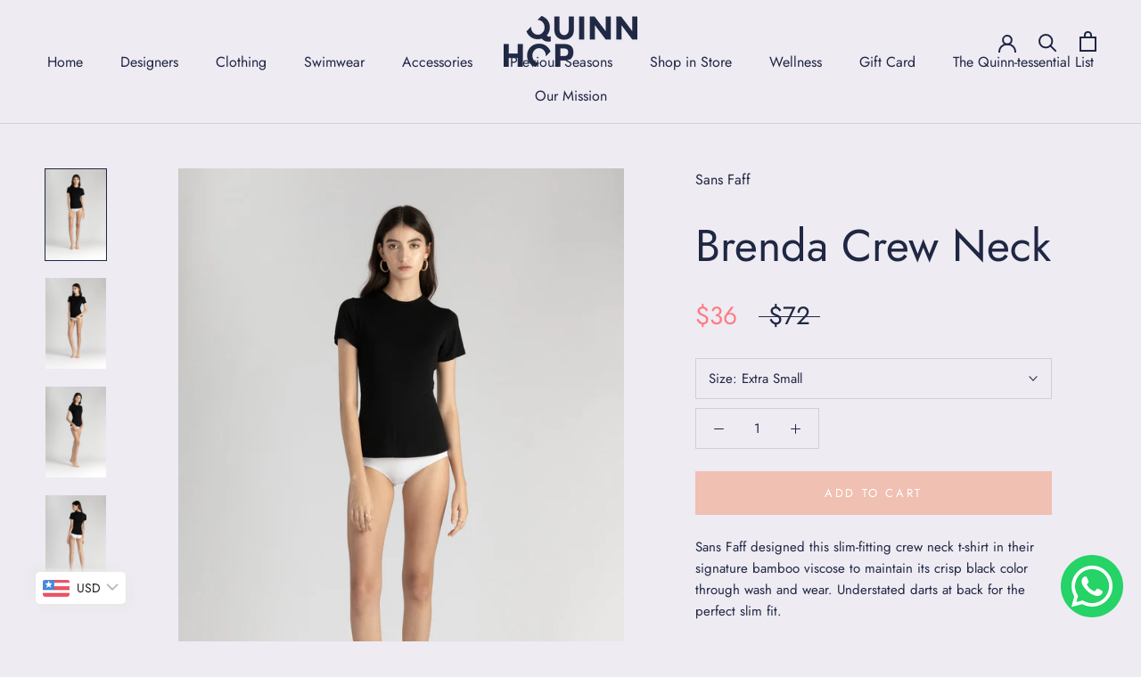

--- FILE ---
content_type: text/html; charset=utf-8
request_url: https://quinnhop.com/products/sans-faff-brenda-crew-neck
body_size: 32363
content:
<!doctype html>

<html class="no-js" lang="en">
  <head>
    <meta charset="utf-8"> 
    <meta http-equiv="X-UA-Compatible" content="IE=edge,chrome=1">
    <meta name="viewport" content="width=device-width, initial-scale=1.0, height=device-height, minimum-scale=1.0, maximum-scale=1.0">
    <meta name="theme-color" content="">

    <title>
      Brenda Crew Neck &ndash; Quinn Hop
    </title><meta name="description" content="Sans Faff designed this slim-fitting crew neck t-shirt in their signature bamboo viscose to maintain its crisp black color through wash and wear. Understated darts at back for the perfect slim fit. Fabric &amp;amp; Care Ultra soft with extra stretch, the signature bamboo fibre is gentle on your skin and kinder to the plane"><link rel="canonical" href="https://quinnhop.com/products/sans-faff-brenda-crew-neck"><link rel="shortcut icon" href="//quinnhop.com/cdn/shop/files/QH-favicon_96x.png?v=1622490378" type="image/png"><meta property="og:type" content="product">
  <meta property="og:title" content="Brenda Crew Neck"><meta property="og:image" content="http://quinnhop.com/cdn/shop/products/sans-faff-brenda-crew-neck-1.jpg?v=1636534782">
    <meta property="og:image:secure_url" content="https://quinnhop.com/cdn/shop/products/sans-faff-brenda-crew-neck-1.jpg?v=1636534782">
    <meta property="og:image:width" content="1364">
    <meta property="og:image:height" content="2046"><meta property="product:price:amount" content="36.00">
  <meta property="product:price:currency" content="USD"><meta property="og:description" content="Sans Faff designed this slim-fitting crew neck t-shirt in their signature bamboo viscose to maintain its crisp black color through wash and wear. Understated darts at back for the perfect slim fit. Fabric &amp;amp; Care Ultra soft with extra stretch, the signature bamboo fibre is gentle on your skin and kinder to the plane"><meta property="og:url" content="https://quinnhop.com/products/sans-faff-brenda-crew-neck">
<meta property="og:site_name" content="Quinn Hop"><meta name="twitter:card" content="summary"><meta name="twitter:title" content="Brenda Crew Neck">
  <meta name="twitter:description" content="Sans Faff designed this slim-fitting crew neck t-shirt in their signature bamboo viscose to maintain its crisp black color through wash and wear. Understated darts at back for the perfect slim fit.
Fabric &amp;amp; Care
Ultra soft with extra stretch, the signature bamboo fibre is gentle on your skin and kinder to the planet.
Sustainability Features">
  <meta name="twitter:image" content="https://quinnhop.com/cdn/shop/products/sans-faff-brenda-crew-neck-1_600x600_crop_center.jpg?v=1636534782">
    <style>
  @font-face {
  font-family: Jost;
  font-weight: 400;
  font-style: normal;
  font-display: fallback;
  src: url("//quinnhop.com/cdn/fonts/jost/jost_n4.d47a1b6347ce4a4c9f437608011273009d91f2b7.woff2") format("woff2"),
       url("//quinnhop.com/cdn/fonts/jost/jost_n4.791c46290e672b3f85c3d1c651ef2efa3819eadd.woff") format("woff");
}

  @font-face {
  font-family: Jost;
  font-weight: 400;
  font-style: normal;
  font-display: fallback;
  src: url("//quinnhop.com/cdn/fonts/jost/jost_n4.d47a1b6347ce4a4c9f437608011273009d91f2b7.woff2") format("woff2"),
       url("//quinnhop.com/cdn/fonts/jost/jost_n4.791c46290e672b3f85c3d1c651ef2efa3819eadd.woff") format("woff");
}


  @font-face {
  font-family: Jost;
  font-weight: 700;
  font-style: normal;
  font-display: fallback;
  src: url("//quinnhop.com/cdn/fonts/jost/jost_n7.921dc18c13fa0b0c94c5e2517ffe06139c3615a3.woff2") format("woff2"),
       url("//quinnhop.com/cdn/fonts/jost/jost_n7.cbfc16c98c1e195f46c536e775e4e959c5f2f22b.woff") format("woff");
}

  @font-face {
  font-family: Jost;
  font-weight: 400;
  font-style: italic;
  font-display: fallback;
  src: url("//quinnhop.com/cdn/fonts/jost/jost_i4.b690098389649750ada222b9763d55796c5283a5.woff2") format("woff2"),
       url("//quinnhop.com/cdn/fonts/jost/jost_i4.fd766415a47e50b9e391ae7ec04e2ae25e7e28b0.woff") format("woff");
}

  @font-face {
  font-family: Jost;
  font-weight: 700;
  font-style: italic;
  font-display: fallback;
  src: url("//quinnhop.com/cdn/fonts/jost/jost_i7.d8201b854e41e19d7ed9b1a31fe4fe71deea6d3f.woff2") format("woff2"),
       url("//quinnhop.com/cdn/fonts/jost/jost_i7.eae515c34e26b6c853efddc3fc0c552e0de63757.woff") format("woff");
}


  :root {
    --heading-font-family : Jost, sans-serif;
    --heading-font-weight : 400;
    --heading-font-style  : normal;

    --text-font-family : Jost, sans-serif;
    --text-font-weight : 400;
    --text-font-style  : normal;

    --base-text-font-size   : 15px;
    --default-text-font-size: 14px;--background          : #eeebf3;
    --background-rgb      : 238, 235, 243;
    --light-background    : #ffffff;
    --light-background-rgb: 255, 255, 255;
    --heading-color       : #1f2743;
    --text-color          : #1f2743;
    --text-color-rgb      : 31, 39, 67;
    --text-color-light    : #1f2743;
    --text-color-light-rgb: 31, 39, 67;
    --link-color          : #1f2743;
    --link-color-rgb      : 31, 39, 67;
    --border-color        : #cfced9;
    --border-color-rgb    : 207, 206, 217;

    --button-background    : #f0c0b2;
    --button-background-rgb: 240, 192, 178;
    --button-text-color    : #ffffff;

    --header-background       : #eeebf3;
    --header-heading-color    : #1f2743;
    --header-light-text-color : #1f2743;
    --header-border-color     : #cfced9;

    --footer-background    : #c2b4ae;
    --footer-text-color    : #1f2743;
    --footer-heading-color : #1f2743;
    --footer-border-color  : #aa9f9e;

    --navigation-background      : #ffffff;
    --navigation-background-rgb  : 255, 255, 255;
    --navigation-text-color      : #5c5c5c;
    --navigation-text-color-light: rgba(92, 92, 92, 0.5);
    --navigation-border-color    : rgba(92, 92, 92, 0.25);

    --newsletter-popup-background     : #ffffff;
    --newsletter-popup-text-color     : #1c1b1b;
    --newsletter-popup-text-color-rgb : 28, 27, 27;

    --secondary-elements-background       : #5c5c5c;
    --secondary-elements-background-rgb   : 92, 92, 92;
    --secondary-elements-text-color       : #ffffff;
    --secondary-elements-text-color-light : rgba(255, 255, 255, 0.5);
    --secondary-elements-border-color     : rgba(255, 255, 255, 0.25);

    --product-sale-price-color    : #ff7c82;
    --product-sale-price-color-rgb: 255, 124, 130;

    /* Shopify related variables */
    --payment-terms-background-color: #eeebf3;

    /* Products */

    --horizontal-spacing-four-products-per-row: 20px;
        --horizontal-spacing-two-products-per-row : 20px;

    --vertical-spacing-four-products-per-row: 60px;
        --vertical-spacing-two-products-per-row : 75px;

    /* Animation */
    --drawer-transition-timing: cubic-bezier(0.645, 0.045, 0.355, 1);
    --header-base-height: 80px; /* We set a default for browsers that do not support CSS variables */

    /* Cursors */
    --cursor-zoom-in-svg    : url(//quinnhop.com/cdn/shop/t/2/assets/cursor-zoom-in.svg?v=169820816592668749211620476580);
    --cursor-zoom-in-2x-svg : url(//quinnhop.com/cdn/shop/t/2/assets/cursor-zoom-in-2x.svg?v=158981584131850613431620476580);
  }
</style>

<script>
  // IE11 does not have support for CSS variables, so we have to polyfill them
  if (!(((window || {}).CSS || {}).supports && window.CSS.supports('(--a: 0)'))) {
    const script = document.createElement('script');
    script.type = 'text/javascript';
    script.src = 'https://cdn.jsdelivr.net/npm/css-vars-ponyfill@2';
    script.onload = function() {
      cssVars({});
    };

    document.getElementsByTagName('head')[0].appendChild(script);
  }
</script>

            <!-- DiscountDuck code, safe to remove if you uninstalled the app -->
  <!-- DiscountDuck code, safe to remove if you uninstalled the app -->
      
  <!-- DiscountDuck code, safe to remove if you uninstalled the app -->
<script>window.performance && window.performance.mark && window.performance.mark('shopify.content_for_header.start');</script><meta name="facebook-domain-verification" content="5k8acqppaovuut5dtzwshnxewnzd46">
<meta id="shopify-digital-wallet" name="shopify-digital-wallet" content="/56588730523/digital_wallets/dialog">
<meta name="shopify-checkout-api-token" content="d8e502ab202daf1c8d2ec6c8509c4632">
<meta id="in-context-paypal-metadata" data-shop-id="56588730523" data-venmo-supported="false" data-environment="production" data-locale="en_US" data-paypal-v4="true" data-currency="USD">
<link rel="alternate" hreflang="x-default" href="https://quinnhop.com/products/sans-faff-brenda-crew-neck">
<link rel="alternate" hreflang="en" href="https://quinnhop.com/products/sans-faff-brenda-crew-neck">
<link rel="alternate" hreflang="en-KW" href="https://quinnhop.com/en-kw/products/sans-faff-brenda-crew-neck">
<link rel="alternate" type="application/json+oembed" href="https://quinnhop.com/products/sans-faff-brenda-crew-neck.oembed">
<script async="async" src="/checkouts/internal/preloads.js?locale=en-US"></script>
<script id="shopify-features" type="application/json">{"accessToken":"d8e502ab202daf1c8d2ec6c8509c4632","betas":["rich-media-storefront-analytics"],"domain":"quinnhop.com","predictiveSearch":true,"shopId":56588730523,"locale":"en"}</script>
<script>var Shopify = Shopify || {};
Shopify.shop = "quinn-hop.myshopify.com";
Shopify.locale = "en";
Shopify.currency = {"active":"USD","rate":"1.0"};
Shopify.country = "US";
Shopify.theme = {"name":"Prestige","id":122570899611,"schema_name":"Prestige","schema_version":"4.14.0","theme_store_id":855,"role":"main"};
Shopify.theme.handle = "null";
Shopify.theme.style = {"id":null,"handle":null};
Shopify.cdnHost = "quinnhop.com/cdn";
Shopify.routes = Shopify.routes || {};
Shopify.routes.root = "/";</script>
<script type="module">!function(o){(o.Shopify=o.Shopify||{}).modules=!0}(window);</script>
<script>!function(o){function n(){var o=[];function n(){o.push(Array.prototype.slice.apply(arguments))}return n.q=o,n}var t=o.Shopify=o.Shopify||{};t.loadFeatures=n(),t.autoloadFeatures=n()}(window);</script>
<script id="shop-js-analytics" type="application/json">{"pageType":"product"}</script>
<script defer="defer" async type="module" src="//quinnhop.com/cdn/shopifycloud/shop-js/modules/v2/client.init-shop-cart-sync_BT-GjEfc.en.esm.js"></script>
<script defer="defer" async type="module" src="//quinnhop.com/cdn/shopifycloud/shop-js/modules/v2/chunk.common_D58fp_Oc.esm.js"></script>
<script defer="defer" async type="module" src="//quinnhop.com/cdn/shopifycloud/shop-js/modules/v2/chunk.modal_xMitdFEc.esm.js"></script>
<script type="module">
  await import("//quinnhop.com/cdn/shopifycloud/shop-js/modules/v2/client.init-shop-cart-sync_BT-GjEfc.en.esm.js");
await import("//quinnhop.com/cdn/shopifycloud/shop-js/modules/v2/chunk.common_D58fp_Oc.esm.js");
await import("//quinnhop.com/cdn/shopifycloud/shop-js/modules/v2/chunk.modal_xMitdFEc.esm.js");

  window.Shopify.SignInWithShop?.initShopCartSync?.({"fedCMEnabled":true,"windoidEnabled":true});

</script>
<script>(function() {
  var isLoaded = false;
  function asyncLoad() {
    if (isLoaded) return;
    isLoaded = true;
    var urls = ["https:\/\/cdn.shopify.com\/s\/files\/1\/0683\/1371\/0892\/files\/splmn-shopify-prod-August-31.min.js?v=1693985059\u0026shop=quinn-hop.myshopify.com","https:\/\/quinnhop.com\/apps\/buckscc\/sdk.min.js?shop=quinn-hop.myshopify.com","https:\/\/sdks.automizely.com\/conversions\/v1\/conversions.js?app_connection_id=ed7752c58a9041f3becb726412901ba8\u0026mapped_org_id=cb7770a030cf4756dc85ac96034fb21c_v1\u0026shop=quinn-hop.myshopify.com"];
    for (var i = 0; i < urls.length; i++) {
      var s = document.createElement('script');
      s.type = 'text/javascript';
      s.async = true;
      s.src = urls[i];
      var x = document.getElementsByTagName('script')[0];
      x.parentNode.insertBefore(s, x);
    }
  };
  if(window.attachEvent) {
    window.attachEvent('onload', asyncLoad);
  } else {
    window.addEventListener('load', asyncLoad, false);
  }
})();</script>
<script id="__st">var __st={"a":56588730523,"offset":10800,"reqid":"85639dc5-e13c-4f62-81d5-499482482323-1769208575","pageurl":"quinnhop.com\/products\/sans-faff-brenda-crew-neck","u":"517b9404a7e7","p":"product","rtyp":"product","rid":7203883253915};</script>
<script>window.ShopifyPaypalV4VisibilityTracking = true;</script>
<script id="captcha-bootstrap">!function(){'use strict';const t='contact',e='account',n='new_comment',o=[[t,t],['blogs',n],['comments',n],[t,'customer']],c=[[e,'customer_login'],[e,'guest_login'],[e,'recover_customer_password'],[e,'create_customer']],r=t=>t.map((([t,e])=>`form[action*='/${t}']:not([data-nocaptcha='true']) input[name='form_type'][value='${e}']`)).join(','),a=t=>()=>t?[...document.querySelectorAll(t)].map((t=>t.form)):[];function s(){const t=[...o],e=r(t);return a(e)}const i='password',u='form_key',d=['recaptcha-v3-token','g-recaptcha-response','h-captcha-response',i],f=()=>{try{return window.sessionStorage}catch{return}},m='__shopify_v',_=t=>t.elements[u];function p(t,e,n=!1){try{const o=window.sessionStorage,c=JSON.parse(o.getItem(e)),{data:r}=function(t){const{data:e,action:n}=t;return t[m]||n?{data:e,action:n}:{data:t,action:n}}(c);for(const[e,n]of Object.entries(r))t.elements[e]&&(t.elements[e].value=n);n&&o.removeItem(e)}catch(o){console.error('form repopulation failed',{error:o})}}const l='form_type',E='cptcha';function T(t){t.dataset[E]=!0}const w=window,h=w.document,L='Shopify',v='ce_forms',y='captcha';let A=!1;((t,e)=>{const n=(g='f06e6c50-85a8-45c8-87d0-21a2b65856fe',I='https://cdn.shopify.com/shopifycloud/storefront-forms-hcaptcha/ce_storefront_forms_captcha_hcaptcha.v1.5.2.iife.js',D={infoText:'Protected by hCaptcha',privacyText:'Privacy',termsText:'Terms'},(t,e,n)=>{const o=w[L][v],c=o.bindForm;if(c)return c(t,g,e,D).then(n);var r;o.q.push([[t,g,e,D],n]),r=I,A||(h.body.append(Object.assign(h.createElement('script'),{id:'captcha-provider',async:!0,src:r})),A=!0)});var g,I,D;w[L]=w[L]||{},w[L][v]=w[L][v]||{},w[L][v].q=[],w[L][y]=w[L][y]||{},w[L][y].protect=function(t,e){n(t,void 0,e),T(t)},Object.freeze(w[L][y]),function(t,e,n,w,h,L){const[v,y,A,g]=function(t,e,n){const i=e?o:[],u=t?c:[],d=[...i,...u],f=r(d),m=r(i),_=r(d.filter((([t,e])=>n.includes(e))));return[a(f),a(m),a(_),s()]}(w,h,L),I=t=>{const e=t.target;return e instanceof HTMLFormElement?e:e&&e.form},D=t=>v().includes(t);t.addEventListener('submit',(t=>{const e=I(t);if(!e)return;const n=D(e)&&!e.dataset.hcaptchaBound&&!e.dataset.recaptchaBound,o=_(e),c=g().includes(e)&&(!o||!o.value);(n||c)&&t.preventDefault(),c&&!n&&(function(t){try{if(!f())return;!function(t){const e=f();if(!e)return;const n=_(t);if(!n)return;const o=n.value;o&&e.removeItem(o)}(t);const e=Array.from(Array(32),(()=>Math.random().toString(36)[2])).join('');!function(t,e){_(t)||t.append(Object.assign(document.createElement('input'),{type:'hidden',name:u})),t.elements[u].value=e}(t,e),function(t,e){const n=f();if(!n)return;const o=[...t.querySelectorAll(`input[type='${i}']`)].map((({name:t})=>t)),c=[...d,...o],r={};for(const[a,s]of new FormData(t).entries())c.includes(a)||(r[a]=s);n.setItem(e,JSON.stringify({[m]:1,action:t.action,data:r}))}(t,e)}catch(e){console.error('failed to persist form',e)}}(e),e.submit())}));const S=(t,e)=>{t&&!t.dataset[E]&&(n(t,e.some((e=>e===t))),T(t))};for(const o of['focusin','change'])t.addEventListener(o,(t=>{const e=I(t);D(e)&&S(e,y())}));const B=e.get('form_key'),M=e.get(l),P=B&&M;t.addEventListener('DOMContentLoaded',(()=>{const t=y();if(P)for(const e of t)e.elements[l].value===M&&p(e,B);[...new Set([...A(),...v().filter((t=>'true'===t.dataset.shopifyCaptcha))])].forEach((e=>S(e,t)))}))}(h,new URLSearchParams(w.location.search),n,t,e,['guest_login'])})(!0,!0)}();</script>
<script integrity="sha256-4kQ18oKyAcykRKYeNunJcIwy7WH5gtpwJnB7kiuLZ1E=" data-source-attribution="shopify.loadfeatures" defer="defer" src="//quinnhop.com/cdn/shopifycloud/storefront/assets/storefront/load_feature-a0a9edcb.js" crossorigin="anonymous"></script>
<script data-source-attribution="shopify.dynamic_checkout.dynamic.init">var Shopify=Shopify||{};Shopify.PaymentButton=Shopify.PaymentButton||{isStorefrontPortableWallets:!0,init:function(){window.Shopify.PaymentButton.init=function(){};var t=document.createElement("script");t.src="https://quinnhop.com/cdn/shopifycloud/portable-wallets/latest/portable-wallets.en.js",t.type="module",document.head.appendChild(t)}};
</script>
<script data-source-attribution="shopify.dynamic_checkout.buyer_consent">
  function portableWalletsHideBuyerConsent(e){var t=document.getElementById("shopify-buyer-consent"),n=document.getElementById("shopify-subscription-policy-button");t&&n&&(t.classList.add("hidden"),t.setAttribute("aria-hidden","true"),n.removeEventListener("click",e))}function portableWalletsShowBuyerConsent(e){var t=document.getElementById("shopify-buyer-consent"),n=document.getElementById("shopify-subscription-policy-button");t&&n&&(t.classList.remove("hidden"),t.removeAttribute("aria-hidden"),n.addEventListener("click",e))}window.Shopify?.PaymentButton&&(window.Shopify.PaymentButton.hideBuyerConsent=portableWalletsHideBuyerConsent,window.Shopify.PaymentButton.showBuyerConsent=portableWalletsShowBuyerConsent);
</script>
<script data-source-attribution="shopify.dynamic_checkout.cart.bootstrap">document.addEventListener("DOMContentLoaded",(function(){function t(){return document.querySelector("shopify-accelerated-checkout-cart, shopify-accelerated-checkout")}if(t())Shopify.PaymentButton.init();else{new MutationObserver((function(e,n){t()&&(Shopify.PaymentButton.init(),n.disconnect())})).observe(document.body,{childList:!0,subtree:!0})}}));
</script>
<link id="shopify-accelerated-checkout-styles" rel="stylesheet" media="screen" href="https://quinnhop.com/cdn/shopifycloud/portable-wallets/latest/accelerated-checkout-backwards-compat.css" crossorigin="anonymous">
<style id="shopify-accelerated-checkout-cart">
        #shopify-buyer-consent {
  margin-top: 1em;
  display: inline-block;
  width: 100%;
}

#shopify-buyer-consent.hidden {
  display: none;
}

#shopify-subscription-policy-button {
  background: none;
  border: none;
  padding: 0;
  text-decoration: underline;
  font-size: inherit;
  cursor: pointer;
}

#shopify-subscription-policy-button::before {
  box-shadow: none;
}

      </style>

<script>window.performance && window.performance.mark && window.performance.mark('shopify.content_for_header.end');</script>

    <link rel="stylesheet" href="//quinnhop.com/cdn/shop/t/2/assets/theme.css?v=111852328777504258561674017374">

    <script>// This allows to expose several variables to the global scope, to be used in scripts
      window.theme = {
        pageType: "product",
        moneyFormat: "\u003cspan class=money\u003e${{amount}}\u003c\/span\u003e",
        moneyWithCurrencyFormat: "\u003cspan class=money\u003e${{amount}} USD\u003c\/span\u003e",
        productImageSize: "square",
        searchMode: "product,article",
        showPageTransition: false,
        showElementStaggering: true,
        showImageZooming: true
      };

      window.routes = {
        rootUrl: "\/",
        rootUrlWithoutSlash: '',
        cartUrl: "\/cart",
        cartAddUrl: "\/cart\/add",
        cartChangeUrl: "\/cart\/change",
        searchUrl: "\/search",
        productRecommendationsUrl: "\/recommendations\/products"
      };

      window.languages = {
        cartAddNote: "Add Order Note",
        cartEditNote: "Edit Order Note",
        productImageLoadingError: "This image could not be loaded. Please try to reload the page.",
        productFormAddToCart: "Add to cart",
        productFormUnavailable: "Unavailable",
        productFormSoldOut: "Sold Out",
        shippingEstimatorOneResult: "1 option available:",
        shippingEstimatorMoreResults: "{{count}} options available:",
        shippingEstimatorNoResults: "No shipping could be found"
      };

      window.lazySizesConfig = {
        loadHidden: false,
        hFac: 0.5,
        expFactor: 2,
        ricTimeout: 150,
        lazyClass: 'Image--lazyLoad',
        loadingClass: 'Image--lazyLoading',
        loadedClass: 'Image--lazyLoaded'
      };

      document.documentElement.className = document.documentElement.className.replace('no-js', 'js');
      document.documentElement.style.setProperty('--window-height', window.innerHeight + 'px');

      // We do a quick detection of some features (we could use Modernizr but for so little...)
      (function() {
        document.documentElement.className += ((window.CSS && window.CSS.supports('(position: sticky) or (position: -webkit-sticky)')) ? ' supports-sticky' : ' no-supports-sticky');
        document.documentElement.className += (window.matchMedia('(-moz-touch-enabled: 1), (hover: none)')).matches ? ' no-supports-hover' : ' supports-hover';
      }());
    </script>

    <script src="//quinnhop.com/cdn/shop/t/2/assets/lazysizes.min.js?v=174358363404432586981620474544" async></script><script src="https://polyfill-fastly.net/v3/polyfill.min.js?unknown=polyfill&features=fetch,Element.prototype.closest,Element.prototype.remove,Element.prototype.classList,Array.prototype.includes,Array.prototype.fill,Object.assign,CustomEvent,IntersectionObserver,IntersectionObserverEntry,URL" defer></script>
    <script src="//quinnhop.com/cdn/shop/t/2/assets/libs.min.js?v=26178543184394469741620474544" defer></script>
    <script src="//quinnhop.com/cdn/shop/t/2/assets/theme.min.js?v=32582991037476063551620785099" defer></script>
    <script src="//quinnhop.com/cdn/shop/t/2/assets/custom.js?v=183944157590872491501620474546" defer></script>

    <script>
      (function () {
        window.onpageshow = function() {
          if (window.theme.showPageTransition) {
            var pageTransition = document.querySelector('.PageTransition');

            if (pageTransition) {
              pageTransition.style.visibility = 'visible';
              pageTransition.style.opacity = '0';
            }
          }

          // When the page is loaded from the cache, we have to reload the cart content
          document.documentElement.dispatchEvent(new CustomEvent('cart:refresh', {
            bubbles: true
          }));
        };
      })();
    </script>

    
  <script type="application/ld+json">
  {
    "@context": "http://schema.org",
    "@type": "Product",
    "offers": [{
          "@type": "Offer",
          "name": "Extra Small",
          "availability":"https://schema.org/InStock",
          "price": 36.0,
          "priceCurrency": "USD",
          "priceValidUntil": "2026-02-03","sku": "SF-T-BR-XS","url": "/products/sans-faff-brenda-crew-neck?variant=41528489345179"
        },
{
          "@type": "Offer",
          "name": "Small",
          "availability":"https://schema.org/InStock",
          "price": 36.0,
          "priceCurrency": "USD",
          "priceValidUntil": "2026-02-03","sku": "SF-T-BR-S","url": "/products/sans-faff-brenda-crew-neck?variant=41528489377947"
        },
{
          "@type": "Offer",
          "name": "Medium",
          "availability":"https://schema.org/InStock",
          "price": 36.0,
          "priceCurrency": "USD",
          "priceValidUntil": "2026-02-03","sku": "SF-T-BR-M","url": "/products/sans-faff-brenda-crew-neck?variant=41528489410715"
        },
{
          "@type": "Offer",
          "name": "Large",
          "availability":"https://schema.org/OutOfStock",
          "price": 36.0,
          "priceCurrency": "USD",
          "priceValidUntil": "2026-02-03","sku": "SF-T-BR-L","url": "/products/sans-faff-brenda-crew-neck?variant=41528489443483"
        }
],
      "gtin8": "89345179",
      "productId": "89345179",
    "brand": {
      "name": "Sans Faff"
    },
    "name": "Brenda Crew Neck",
    "description": "Sans Faff designed this slim-fitting crew neck t-shirt in their signature bamboo viscose to maintain its crisp black color through wash and wear. Understated darts at back for the perfect slim fit.\nFabric \u0026amp; Care\nUltra soft with extra stretch, the signature bamboo fibre is gentle on your skin and kinder to the planet.\nSustainability Features",
    "category": "Top",
    "url": "/products/sans-faff-brenda-crew-neck",
    "sku": "SF-T-BR-XS",
    "image": {
      "@type": "ImageObject",
      "url": "https://quinnhop.com/cdn/shop/products/sans-faff-brenda-crew-neck-1_1024x.jpg?v=1636534782",
      "image": "https://quinnhop.com/cdn/shop/products/sans-faff-brenda-crew-neck-1_1024x.jpg?v=1636534782",
      "name": "Brenda Crew Neck",
      "width": "1024",
      "height": "1024"
    }
  }
  </script>



  <script type="application/ld+json">
  {
    "@context": "http://schema.org",
    "@type": "BreadcrumbList",
  "itemListElement": [{
      "@type": "ListItem",
      "position": 1,
      "name": "Translation missing: en.general.breadcrumb.home",
      "item": "https://quinnhop.com"
    },{
          "@type": "ListItem",
          "position": 2,
          "name": "Brenda Crew Neck",
          "item": "https://quinnhop.com/products/sans-faff-brenda-crew-neck"
        }]
  }
  </script>

  
        <script>
        window.bucksCC = window.bucksCC || {};
        window.bucksCC.config = {}; window.bucksCC.reConvert = function () {};
        "function"!=typeof Object.assign&&(Object.assign=function(n){if(null==n)throw new TypeError("Cannot convert undefined or null to object");for(var r=Object(n),t=1;t<arguments.length;t++){var e=arguments[t];if(null!=e)for(var o in e)e.hasOwnProperty(o)&&(r[o]=e[o])}return r});
        Object.assign(window.bucksCC.config, {"id":null,"active":true,"userCurrency":"","selectedCurrencies":"[{\"USD\":\"US Dollar (USD)\"},{\"KWD\":\"Kuwaiti Dinar (KWD)\"},{\"EUR\":\"Euro (EUR)\"},{\"GBP\":\"British Pound (GBP)\"},{\"CAD\":\"Canadian Dollar (CAD)\"}]","autoSwitchCurrencyLocationBased":true,"moneyWithCurrencyFormat":false,"autoSwitchOnlyToPreferredCurrency":false,"showCurrencyCodesOnly":false,"displayPositionType":"floating","displayPosition":"bottom_left","customPosition":"","positionPlacement":"after","mobileDisplayPositionType":"floating","mobileDisplayPosition":"bottom_left","mobileCustomPosition":"","mobilePositionPlacement":"after","showInDesktop":true,"showInMobileDevice":true,"showOriginalPriceOnMouseHover":false,"customOptionsPlacement":false,"optionsPlacementType":"left_upwards","customOptionsPlacementMobile":false,"optionsPlacementTypeMobile":"left_upwards","cartNotificationStatus":true,"cartNotificationMessage":"We process all orders in {STORE_CURRENCY} and you will be checkout using the most current exchange rates.","cartNotificationBackgroundColor":"rgba(251,245,245,1)","cartNotificationTextColor":"rgba(30,30,30,1)","roundingDecimal":0.99,"priceRoundingType":"removeDecimal","defaultCurrencyRounding":true,"integrateWithOtherApps":true,"themeType":"default","backgroundColor":"rgba(255,255,255,1)","textColor":"rgba(30,30,30,1)","hoverColor":"rgba(255,255,255,1)","borderStyle":"boxShadow","instantLoader":false,"darkMode":false,"flagStyle":"modern","flagTheme":"rounded","flagDisplayOption":"showFlagAndCurrency","trigger":"","expertSettings":"{\"css\":\"\"}"}, { money_format: "\u003cspan class=money\u003e${{amount}}\u003c\/span\u003e", money_with_currency_format: "\u003cspan class=money\u003e${{amount}} USD\u003c\/span\u003e", userCurrency: "USD" }); window.bucksCC.config.multiCurrencies = [];  window.bucksCC.config.multiCurrencies = "USD".split(',') || ''; window.bucksCC.config.cartCurrency = "USD" || '';  
        </script>
            <style type='text/css'>
  .baCountry{width:30px;height:20px;display:inline-block;vertical-align:middle;margin-right:6px;background-size:30px!important;border-radius:4px;background-repeat:no-repeat}
  .baCountry-traditional .baCountry{background-image:url(https://cdn.shopify.com/s/files/1/0194/1736/6592/t/1/assets/ba-flags.png?=14261939516959647149);height:19px!important}
  .baCountry-modern .baCountry{background-image:url(https://cdn.shopify.com/s/files/1/0194/1736/6592/t/1/assets/ba-flags.png?=14261939516959647149)}
  .baCountry-NO-FLAG{background-position:0 0}.baCountry-AD{background-position:0 -20px}.baCountry-AED{background-position:0 -40px}.baCountry-AFN{background-position:0 -60px}.baCountry-AG{background-position:0 -80px}.baCountry-AI{background-position:0 -100px}.baCountry-ALL{background-position:0 -120px}.baCountry-AMD{background-position:0 -140px}.baCountry-AOA{background-position:0 -160px}.baCountry-ARS{background-position:0 -180px}.baCountry-AS{background-position:0 -200px}.baCountry-AT{background-position:0 -220px}.baCountry-AUD{background-position:0 -240px}.baCountry-AWG{background-position:0 -260px}.baCountry-AZN{background-position:0 -280px}.baCountry-BAM{background-position:0 -300px}.baCountry-BBD{background-position:0 -320px}.baCountry-BDT{background-position:0 -340px}.baCountry-BE{background-position:0 -360px}.baCountry-BF{background-position:0 -380px}.baCountry-BGN{background-position:0 -400px}.baCountry-BHD{background-position:0 -420px}.baCountry-BIF{background-position:0 -440px}.baCountry-BJ{background-position:0 -460px}.baCountry-BMD{background-position:0 -480px}.baCountry-BND{background-position:0 -500px}.baCountry-BOB{background-position:0 -520px}.baCountry-BRL{background-position:0 -540px}.baCountry-BSD{background-position:0 -560px}.baCountry-BTN{background-position:0 -580px}.baCountry-BWP{background-position:0 -600px}.baCountry-BYN{background-position:0 -620px}.baCountry-BZD{background-position:0 -640px}.baCountry-CAD{background-position:0 -660px}.baCountry-CC{background-position:0 -680px}.baCountry-CDF{background-position:0 -700px}.baCountry-CG{background-position:0 -720px}.baCountry-CHF{background-position:0 -740px}.baCountry-CI{background-position:0 -760px}.baCountry-CK{background-position:0 -780px}.baCountry-CLP{background-position:0 -800px}.baCountry-CM{background-position:0 -820px}.baCountry-CNY{background-position:0 -840px}.baCountry-COP{background-position:0 -860px}.baCountry-CRC{background-position:0 -880px}.baCountry-CU{background-position:0 -900px}.baCountry-CX{background-position:0 -920px}.baCountry-CY{background-position:0 -940px}.baCountry-CZK{background-position:0 -960px}.baCountry-DE{background-position:0 -980px}.baCountry-DJF{background-position:0 -1000px}.baCountry-DKK{background-position:0 -1020px}.baCountry-DM{background-position:0 -1040px}.baCountry-DOP{background-position:0 -1060px}.baCountry-DZD{background-position:0 -1080px}.baCountry-EC{background-position:0 -1100px}.baCountry-EE{background-position:0 -1120px}.baCountry-EGP{background-position:0 -1140px}.baCountry-ER{background-position:0 -1160px}.baCountry-ES{background-position:0 -1180px}.baCountry-ETB{background-position:0 -1200px}.baCountry-EUR{background-position:0 -1220px}.baCountry-FI{background-position:0 -1240px}.baCountry-FJD{background-position:0 -1260px}.baCountry-FKP{background-position:0 -1280px}.baCountry-FO{background-position:0 -1300px}.baCountry-FR{background-position:0 -1320px}.baCountry-GA{background-position:0 -1340px}.baCountry-GBP{background-position:0 -1360px}.baCountry-GD{background-position:0 -1380px}.baCountry-GEL{background-position:0 -1400px}.baCountry-GHS{background-position:0 -1420px}.baCountry-GIP{background-position:0 -1440px}.baCountry-GL{background-position:0 -1460px}.baCountry-GMD{background-position:0 -1480px}.baCountry-GNF{background-position:0 -1500px}.baCountry-GQ{background-position:0 -1520px}.baCountry-GR{background-position:0 -1540px}.baCountry-GTQ{background-position:0 -1560px}.baCountry-GU{background-position:0 -1580px}.baCountry-GW{background-position:0 -1600px}.baCountry-HKD{background-position:0 -1620px}.baCountry-HNL{background-position:0 -1640px}.baCountry-HRK{background-position:0 -1660px}.baCountry-HTG{background-position:0 -1680px}.baCountry-HUF{background-position:0 -1700px}.baCountry-IDR{background-position:0 -1720px}.baCountry-IE{background-position:0 -1740px}.baCountry-ILS{background-position:0 -1760px}.baCountry-INR{background-position:0 -1780px}.baCountry-IO{background-position:0 -1800px}.baCountry-IQD{background-position:0 -1820px}.baCountry-IRR{background-position:0 -1840px}.baCountry-ISK{background-position:0 -1860px}.baCountry-IT{background-position:0 -1880px}.baCountry-JMD{background-position:0 -1900px}.baCountry-JOD{background-position:0 -1920px}.baCountry-JPY{background-position:0 -1940px}.baCountry-KES{background-position:0 -1960px}.baCountry-KGS{background-position:0 -1980px}.baCountry-KHR{background-position:0 -2000px}.baCountry-KI{background-position:0 -2020px}.baCountry-KMF{background-position:0 -2040px}.baCountry-KN{background-position:0 -2060px}.baCountry-KP{background-position:0 -2080px}.baCountry-KRW{background-position:0 -2100px}.baCountry-KWD{background-position:0 -2120px}.baCountry-KYD{background-position:0 -2140px}.baCountry-KZT{background-position:0 -2160px}.baCountry-LBP{background-position:0 -2180px}.baCountry-LI{background-position:0 -2200px}.baCountry-LKR{background-position:0 -2220px}.baCountry-LRD{background-position:0 -2240px}.baCountry-LSL{background-position:0 -2260px}.baCountry-LT{background-position:0 -2280px}.baCountry-LU{background-position:0 -2300px}.baCountry-LV{background-position:0 -2320px}.baCountry-LYD{background-position:0 -2340px}.baCountry-MAD{background-position:0 -2360px}.baCountry-MC{background-position:0 -2380px}.baCountry-MDL{background-position:0 -2400px}.baCountry-ME{background-position:0 -2420px}.baCountry-MGA{background-position:0 -2440px}.baCountry-MKD{background-position:0 -2460px}.baCountry-ML{background-position:0 -2480px}.baCountry-MMK{background-position:0 -2500px}.baCountry-MN{background-position:0 -2520px}.baCountry-MOP{background-position:0 -2540px}.baCountry-MQ{background-position:0 -2560px}.baCountry-MR{background-position:0 -2580px}.baCountry-MS{background-position:0 -2600px}.baCountry-MT{background-position:0 -2620px}.baCountry-MUR{background-position:0 -2640px}.baCountry-MVR{background-position:0 -2660px}.baCountry-MWK{background-position:0 -2680px}.baCountry-MXN{background-position:0 -2700px}.baCountry-MYR{background-position:0 -2720px}.baCountry-MZN{background-position:0 -2740px}.baCountry-NAD{background-position:0 -2760px}.baCountry-NE{background-position:0 -2780px}.baCountry-NF{background-position:0 -2800px}.baCountry-NG{background-position:0 -2820px}.baCountry-NIO{background-position:0 -2840px}.baCountry-NL{background-position:0 -2860px}.baCountry-NOK{background-position:0 -2880px}.baCountry-NPR{background-position:0 -2900px}.baCountry-NR{background-position:0 -2920px}.baCountry-NU{background-position:0 -2940px}.baCountry-NZD{background-position:0 -2960px}.baCountry-OMR{background-position:0 -2980px}.baCountry-PAB{background-position:0 -3000px}.baCountry-PEN{background-position:0 -3020px}.baCountry-PGK{background-position:0 -3040px}.baCountry-PHP{background-position:0 -3060px}.baCountry-PKR{background-position:0 -3080px}.baCountry-PLN{background-position:0 -3100px}.baCountry-PR{background-position:0 -3120px}.baCountry-PS{background-position:0 -3140px}.baCountry-PT{background-position:0 -3160px}.baCountry-PW{background-position:0 -3180px}.baCountry-QAR{background-position:0 -3200px}.baCountry-RON{background-position:0 -3220px}.baCountry-RSD{background-position:0 -3240px}.baCountry-RUB{background-position:0 -3260px}.baCountry-RWF{background-position:0 -3280px}.baCountry-SAR{background-position:0 -3300px}.baCountry-SBD{background-position:0 -3320px}.baCountry-SCR{background-position:0 -3340px}.baCountry-SDG{background-position:0 -3360px}.baCountry-SEK{background-position:0 -3380px}.baCountry-SGD{background-position:0 -3400px}.baCountry-SI{background-position:0 -3420px}.baCountry-SK{background-position:0 -3440px}.baCountry-SLL{background-position:0 -3460px}.baCountry-SM{background-position:0 -3480px}.baCountry-SN{background-position:0 -3500px}.baCountry-SO{background-position:0 -3520px}.baCountry-SRD{background-position:0 -3540px}.baCountry-SSP{background-position:0 -3560px}.baCountry-STD{background-position:0 -3580px}.baCountry-SV{background-position:0 -3600px}.baCountry-SYP{background-position:0 -3620px}.baCountry-SZL{background-position:0 -3640px}.baCountry-TC{background-position:0 -3660px}.baCountry-TD{background-position:0 -3680px}.baCountry-TG{background-position:0 -3700px}.baCountry-THB{background-position:0 -3720px}.baCountry-TJS{background-position:0 -3740px}.baCountry-TK{background-position:0 -3760px}.baCountry-TMT{background-position:0 -3780px}.baCountry-TND{background-position:0 -3800px}.baCountry-TOP{background-position:0 -3820px}.baCountry-TRY{background-position:0 -3840px}.baCountry-TTD{background-position:0 -3860px}.baCountry-TWD{background-position:0 -3880px}.baCountry-TZS{background-position:0 -3900px}.baCountry-UAH{background-position:0 -3920px}.baCountry-UGX{background-position:0 -3940px}.baCountry-USD{background-position:0 -3960px}.baCountry-UYU{background-position:0 -3980px}.baCountry-UZS{background-position:0 -4000px}.baCountry-VEF{background-position:0 -4020px}.baCountry-VG{background-position:0 -4040px}.baCountry-VI{background-position:0 -4060px}.baCountry-VND{background-position:0 -4080px}.baCountry-VUV{background-position:0 -4100px}.baCountry-WST{background-position:0 -4120px}.baCountry-XAF{background-position:0 -4140px}.baCountry-XPF{background-position:0 -4160px}.baCountry-YER{background-position:0 -4180px}.baCountry-ZAR{background-position:0 -4200px}.baCountry-ZM{background-position:0 -4220px}.baCountry-ZW{background-position:0 -4240px}
  .bacurr-checkoutNotice{margin: 3px 10px 0 10px;left: 0;right: 0;text-align: center;}
  @media (min-width:750px) {.bacurr-checkoutNotice{position: absolute;}}
</style>

<script>
    window.baCurr = window.baCurr || {};
    window.baCurr.config = {}; window.baCurr.rePeat = function () {};
    Object.assign(window.baCurr.config, {
      "enabled":true,
      "manual_placement":"",
      "night_time":false,
      "round_by_default":false,
      "display_position":"bottom_left",
      "display_position_type":"floating",
      "custom_code":{"css":""},
      "flag_type":"",
      "flag_design":"modern",
      "round_style":"none",
      "round_dec":"0.99",
      "chosen_cur":[{"USD":"US Dollar (USD)"},{"EUR":"Euro (EUR)"},{"GBP":"British Pound (GBP)"},{"CAD":"Canadian Dollar (CAD)"}],
      "desktop_visible":true,
      "mob_visible":true,
      "money_mouse_show":false,
      "textColor":"#1e1e1e",
      "flag_theme":"default",
      "selector_hover_hex":"#ffffff",
      "lightning":true,
      "mob_manual_placement":"",
      "mob_placement":"bottom_left",
      "mob_placement_type":"floating",
      "moneyWithCurrencyFormat":false,
      "ui_style":"default",
      "user_curr":"",
      "auto_loc":true,
      "auto_pref":false,
      "selector_bg_hex":"#ffffff",
      "selector_border_type":"boxShadow",
      "cart_alert_bg_hex":"#fbf5f5",
      "cart_alert_note":"All orders are processed in [checkout_currency], using the latest exchange rates.",
      "cart_alert_state":true,
      "cart_alert_font_hex":"#1e1e1e"
    },{
      money_format: "\u003cspan class=money\u003e${{amount}}\u003c\/span\u003e",
      money_with_currency_format: "\u003cspan class=money\u003e${{amount}} USD\u003c\/span\u003e",
      user_curr: "USD"
    });
    window.baCurr.config.multi_curr = [];
    
    window.baCurr.config.final_currency = "USD" || '';
    window.baCurr.config.multi_curr = "USD".split(',') || '';

    (function(window, document) {"use strict";
      function onload(){
        function insertPopupMessageJs(){
          var head = document.getElementsByTagName('head')[0];
          var script = document.createElement('script');
          script.src = ('https:' == document.location.protocol ? 'https://' : 'http://') + 'currency.boosterapps.com/preview_curr.js';
          script.type = 'text/javascript';
          head.appendChild(script);
        }

        if(document.location.search.indexOf("preview_cur=1") > -1){
          setTimeout(function(){
            window.currency_preview_result = document.getElementById("baCurrSelector").length > 0 ? 'success' : 'error';
            insertPopupMessageJs();
          }, 1000);
        }
      }

      var head = document.getElementsByTagName('head')[0];
      var script = document.createElement('script');
      script.src = ('https:' == document.location.protocol ? 'https://' : 'http://') + "";
      script.type = 'text/javascript';
      script.onload = script.onreadystatechange = function() {
      if (script.readyState) {
        if (script.readyState === 'complete' || script.readyState === 'loaded') {
          script.onreadystatechange = null;
            onload();
          }
        }
        else {
          onload();
        }
      };
      head.appendChild(script);

    }(window, document));
</script>

<script src="https://cdn.shopify.com/extensions/019b0ca3-aa13-7aa2-a0b4-6cb667a1f6f7/essential-countdown-timer-55/assets/countdown_timer_essential_apps.min.js" type="text/javascript" defer="defer"></script>
<script src="https://cdn.shopify.com/extensions/4e276193-403c-423f-833c-fefed71819cf/forms-2298/assets/shopify-forms-loader.js" type="text/javascript" defer="defer"></script>
<link href="https://monorail-edge.shopifysvc.com" rel="dns-prefetch">
<script>(function(){if ("sendBeacon" in navigator && "performance" in window) {try {var session_token_from_headers = performance.getEntriesByType('navigation')[0].serverTiming.find(x => x.name == '_s').description;} catch {var session_token_from_headers = undefined;}var session_cookie_matches = document.cookie.match(/_shopify_s=([^;]*)/);var session_token_from_cookie = session_cookie_matches && session_cookie_matches.length === 2 ? session_cookie_matches[1] : "";var session_token = session_token_from_headers || session_token_from_cookie || "";function handle_abandonment_event(e) {var entries = performance.getEntries().filter(function(entry) {return /monorail-edge.shopifysvc.com/.test(entry.name);});if (!window.abandonment_tracked && entries.length === 0) {window.abandonment_tracked = true;var currentMs = Date.now();var navigation_start = performance.timing.navigationStart;var payload = {shop_id: 56588730523,url: window.location.href,navigation_start,duration: currentMs - navigation_start,session_token,page_type: "product"};window.navigator.sendBeacon("https://monorail-edge.shopifysvc.com/v1/produce", JSON.stringify({schema_id: "online_store_buyer_site_abandonment/1.1",payload: payload,metadata: {event_created_at_ms: currentMs,event_sent_at_ms: currentMs}}));}}window.addEventListener('pagehide', handle_abandonment_event);}}());</script>
<script id="web-pixels-manager-setup">(function e(e,d,r,n,o){if(void 0===o&&(o={}),!Boolean(null===(a=null===(i=window.Shopify)||void 0===i?void 0:i.analytics)||void 0===a?void 0:a.replayQueue)){var i,a;window.Shopify=window.Shopify||{};var t=window.Shopify;t.analytics=t.analytics||{};var s=t.analytics;s.replayQueue=[],s.publish=function(e,d,r){return s.replayQueue.push([e,d,r]),!0};try{self.performance.mark("wpm:start")}catch(e){}var l=function(){var e={modern:/Edge?\/(1{2}[4-9]|1[2-9]\d|[2-9]\d{2}|\d{4,})\.\d+(\.\d+|)|Firefox\/(1{2}[4-9]|1[2-9]\d|[2-9]\d{2}|\d{4,})\.\d+(\.\d+|)|Chrom(ium|e)\/(9{2}|\d{3,})\.\d+(\.\d+|)|(Maci|X1{2}).+ Version\/(15\.\d+|(1[6-9]|[2-9]\d|\d{3,})\.\d+)([,.]\d+|)( \(\w+\)|)( Mobile\/\w+|) Safari\/|Chrome.+OPR\/(9{2}|\d{3,})\.\d+\.\d+|(CPU[ +]OS|iPhone[ +]OS|CPU[ +]iPhone|CPU IPhone OS|CPU iPad OS)[ +]+(15[._]\d+|(1[6-9]|[2-9]\d|\d{3,})[._]\d+)([._]\d+|)|Android:?[ /-](13[3-9]|1[4-9]\d|[2-9]\d{2}|\d{4,})(\.\d+|)(\.\d+|)|Android.+Firefox\/(13[5-9]|1[4-9]\d|[2-9]\d{2}|\d{4,})\.\d+(\.\d+|)|Android.+Chrom(ium|e)\/(13[3-9]|1[4-9]\d|[2-9]\d{2}|\d{4,})\.\d+(\.\d+|)|SamsungBrowser\/([2-9]\d|\d{3,})\.\d+/,legacy:/Edge?\/(1[6-9]|[2-9]\d|\d{3,})\.\d+(\.\d+|)|Firefox\/(5[4-9]|[6-9]\d|\d{3,})\.\d+(\.\d+|)|Chrom(ium|e)\/(5[1-9]|[6-9]\d|\d{3,})\.\d+(\.\d+|)([\d.]+$|.*Safari\/(?![\d.]+ Edge\/[\d.]+$))|(Maci|X1{2}).+ Version\/(10\.\d+|(1[1-9]|[2-9]\d|\d{3,})\.\d+)([,.]\d+|)( \(\w+\)|)( Mobile\/\w+|) Safari\/|Chrome.+OPR\/(3[89]|[4-9]\d|\d{3,})\.\d+\.\d+|(CPU[ +]OS|iPhone[ +]OS|CPU[ +]iPhone|CPU IPhone OS|CPU iPad OS)[ +]+(10[._]\d+|(1[1-9]|[2-9]\d|\d{3,})[._]\d+)([._]\d+|)|Android:?[ /-](13[3-9]|1[4-9]\d|[2-9]\d{2}|\d{4,})(\.\d+|)(\.\d+|)|Mobile Safari.+OPR\/([89]\d|\d{3,})\.\d+\.\d+|Android.+Firefox\/(13[5-9]|1[4-9]\d|[2-9]\d{2}|\d{4,})\.\d+(\.\d+|)|Android.+Chrom(ium|e)\/(13[3-9]|1[4-9]\d|[2-9]\d{2}|\d{4,})\.\d+(\.\d+|)|Android.+(UC? ?Browser|UCWEB|U3)[ /]?(15\.([5-9]|\d{2,})|(1[6-9]|[2-9]\d|\d{3,})\.\d+)\.\d+|SamsungBrowser\/(5\.\d+|([6-9]|\d{2,})\.\d+)|Android.+MQ{2}Browser\/(14(\.(9|\d{2,})|)|(1[5-9]|[2-9]\d|\d{3,})(\.\d+|))(\.\d+|)|K[Aa][Ii]OS\/(3\.\d+|([4-9]|\d{2,})\.\d+)(\.\d+|)/},d=e.modern,r=e.legacy,n=navigator.userAgent;return n.match(d)?"modern":n.match(r)?"legacy":"unknown"}(),u="modern"===l?"modern":"legacy",c=(null!=n?n:{modern:"",legacy:""})[u],f=function(e){return[e.baseUrl,"/wpm","/b",e.hashVersion,"modern"===e.buildTarget?"m":"l",".js"].join("")}({baseUrl:d,hashVersion:r,buildTarget:u}),m=function(e){var d=e.version,r=e.bundleTarget,n=e.surface,o=e.pageUrl,i=e.monorailEndpoint;return{emit:function(e){var a=e.status,t=e.errorMsg,s=(new Date).getTime(),l=JSON.stringify({metadata:{event_sent_at_ms:s},events:[{schema_id:"web_pixels_manager_load/3.1",payload:{version:d,bundle_target:r,page_url:o,status:a,surface:n,error_msg:t},metadata:{event_created_at_ms:s}}]});if(!i)return console&&console.warn&&console.warn("[Web Pixels Manager] No Monorail endpoint provided, skipping logging."),!1;try{return self.navigator.sendBeacon.bind(self.navigator)(i,l)}catch(e){}var u=new XMLHttpRequest;try{return u.open("POST",i,!0),u.setRequestHeader("Content-Type","text/plain"),u.send(l),!0}catch(e){return console&&console.warn&&console.warn("[Web Pixels Manager] Got an unhandled error while logging to Monorail."),!1}}}}({version:r,bundleTarget:l,surface:e.surface,pageUrl:self.location.href,monorailEndpoint:e.monorailEndpoint});try{o.browserTarget=l,function(e){var d=e.src,r=e.async,n=void 0===r||r,o=e.onload,i=e.onerror,a=e.sri,t=e.scriptDataAttributes,s=void 0===t?{}:t,l=document.createElement("script"),u=document.querySelector("head"),c=document.querySelector("body");if(l.async=n,l.src=d,a&&(l.integrity=a,l.crossOrigin="anonymous"),s)for(var f in s)if(Object.prototype.hasOwnProperty.call(s,f))try{l.dataset[f]=s[f]}catch(e){}if(o&&l.addEventListener("load",o),i&&l.addEventListener("error",i),u)u.appendChild(l);else{if(!c)throw new Error("Did not find a head or body element to append the script");c.appendChild(l)}}({src:f,async:!0,onload:function(){if(!function(){var e,d;return Boolean(null===(d=null===(e=window.Shopify)||void 0===e?void 0:e.analytics)||void 0===d?void 0:d.initialized)}()){var d=window.webPixelsManager.init(e)||void 0;if(d){var r=window.Shopify.analytics;r.replayQueue.forEach((function(e){var r=e[0],n=e[1],o=e[2];d.publishCustomEvent(r,n,o)})),r.replayQueue=[],r.publish=d.publishCustomEvent,r.visitor=d.visitor,r.initialized=!0}}},onerror:function(){return m.emit({status:"failed",errorMsg:"".concat(f," has failed to load")})},sri:function(e){var d=/^sha384-[A-Za-z0-9+/=]+$/;return"string"==typeof e&&d.test(e)}(c)?c:"",scriptDataAttributes:o}),m.emit({status:"loading"})}catch(e){m.emit({status:"failed",errorMsg:(null==e?void 0:e.message)||"Unknown error"})}}})({shopId: 56588730523,storefrontBaseUrl: "https://quinnhop.com",extensionsBaseUrl: "https://extensions.shopifycdn.com/cdn/shopifycloud/web-pixels-manager",monorailEndpoint: "https://monorail-edge.shopifysvc.com/unstable/produce_batch",surface: "storefront-renderer",enabledBetaFlags: ["2dca8a86"],webPixelsConfigList: [{"id":"1110933659","configuration":"{\"hashed_organization_id\":\"cb7770a030cf4756dc85ac96034fb21c_v1\",\"app_key\":\"quinn-hop\",\"allow_collect_personal_data\":\"true\"}","eventPayloadVersion":"v1","runtimeContext":"STRICT","scriptVersion":"6f6660f15c595d517f203f6e1abcb171","type":"APP","apiClientId":2814809,"privacyPurposes":["ANALYTICS","MARKETING","SALE_OF_DATA"],"dataSharingAdjustments":{"protectedCustomerApprovalScopes":["read_customer_address","read_customer_email","read_customer_name","read_customer_personal_data","read_customer_phone"]}},{"id":"317423771","configuration":"{\"pixel_id\":\"333179918355513\",\"pixel_type\":\"facebook_pixel\",\"metaapp_system_user_token\":\"-\"}","eventPayloadVersion":"v1","runtimeContext":"OPEN","scriptVersion":"ca16bc87fe92b6042fbaa3acc2fbdaa6","type":"APP","apiClientId":2329312,"privacyPurposes":["ANALYTICS","MARKETING","SALE_OF_DATA"],"dataSharingAdjustments":{"protectedCustomerApprovalScopes":["read_customer_address","read_customer_email","read_customer_name","read_customer_personal_data","read_customer_phone"]}},{"id":"96993435","eventPayloadVersion":"v1","runtimeContext":"LAX","scriptVersion":"1","type":"CUSTOM","privacyPurposes":["ANALYTICS"],"name":"Google Analytics tag (migrated)"},{"id":"shopify-app-pixel","configuration":"{}","eventPayloadVersion":"v1","runtimeContext":"STRICT","scriptVersion":"0450","apiClientId":"shopify-pixel","type":"APP","privacyPurposes":["ANALYTICS","MARKETING"]},{"id":"shopify-custom-pixel","eventPayloadVersion":"v1","runtimeContext":"LAX","scriptVersion":"0450","apiClientId":"shopify-pixel","type":"CUSTOM","privacyPurposes":["ANALYTICS","MARKETING"]}],isMerchantRequest: false,initData: {"shop":{"name":"Quinn Hop","paymentSettings":{"currencyCode":"USD"},"myshopifyDomain":"quinn-hop.myshopify.com","countryCode":"KW","storefrontUrl":"https:\/\/quinnhop.com"},"customer":null,"cart":null,"checkout":null,"productVariants":[{"price":{"amount":36.0,"currencyCode":"USD"},"product":{"title":"Brenda Crew Neck","vendor":"Sans Faff","id":"7203883253915","untranslatedTitle":"Brenda Crew Neck","url":"\/products\/sans-faff-brenda-crew-neck","type":"Top"},"id":"41528489345179","image":{"src":"\/\/quinnhop.com\/cdn\/shop\/products\/sans-faff-brenda-crew-neck-1.jpg?v=1636534782"},"sku":"SF-T-BR-XS","title":"Extra Small","untranslatedTitle":"Extra Small"},{"price":{"amount":36.0,"currencyCode":"USD"},"product":{"title":"Brenda Crew Neck","vendor":"Sans Faff","id":"7203883253915","untranslatedTitle":"Brenda Crew Neck","url":"\/products\/sans-faff-brenda-crew-neck","type":"Top"},"id":"41528489377947","image":{"src":"\/\/quinnhop.com\/cdn\/shop\/products\/sans-faff-brenda-crew-neck-1.jpg?v=1636534782"},"sku":"SF-T-BR-S","title":"Small","untranslatedTitle":"Small"},{"price":{"amount":36.0,"currencyCode":"USD"},"product":{"title":"Brenda Crew Neck","vendor":"Sans Faff","id":"7203883253915","untranslatedTitle":"Brenda Crew Neck","url":"\/products\/sans-faff-brenda-crew-neck","type":"Top"},"id":"41528489410715","image":{"src":"\/\/quinnhop.com\/cdn\/shop\/products\/sans-faff-brenda-crew-neck-1.jpg?v=1636534782"},"sku":"SF-T-BR-M","title":"Medium","untranslatedTitle":"Medium"},{"price":{"amount":36.0,"currencyCode":"USD"},"product":{"title":"Brenda Crew Neck","vendor":"Sans Faff","id":"7203883253915","untranslatedTitle":"Brenda Crew Neck","url":"\/products\/sans-faff-brenda-crew-neck","type":"Top"},"id":"41528489443483","image":{"src":"\/\/quinnhop.com\/cdn\/shop\/products\/sans-faff-brenda-crew-neck-1.jpg?v=1636534782"},"sku":"SF-T-BR-L","title":"Large","untranslatedTitle":"Large"}],"purchasingCompany":null},},"https://quinnhop.com/cdn","fcfee988w5aeb613cpc8e4bc33m6693e112",{"modern":"","legacy":""},{"shopId":"56588730523","storefrontBaseUrl":"https:\/\/quinnhop.com","extensionBaseUrl":"https:\/\/extensions.shopifycdn.com\/cdn\/shopifycloud\/web-pixels-manager","surface":"storefront-renderer","enabledBetaFlags":"[\"2dca8a86\"]","isMerchantRequest":"false","hashVersion":"fcfee988w5aeb613cpc8e4bc33m6693e112","publish":"custom","events":"[[\"page_viewed\",{}],[\"product_viewed\",{\"productVariant\":{\"price\":{\"amount\":36.0,\"currencyCode\":\"USD\"},\"product\":{\"title\":\"Brenda Crew Neck\",\"vendor\":\"Sans Faff\",\"id\":\"7203883253915\",\"untranslatedTitle\":\"Brenda Crew Neck\",\"url\":\"\/products\/sans-faff-brenda-crew-neck\",\"type\":\"Top\"},\"id\":\"41528489345179\",\"image\":{\"src\":\"\/\/quinnhop.com\/cdn\/shop\/products\/sans-faff-brenda-crew-neck-1.jpg?v=1636534782\"},\"sku\":\"SF-T-BR-XS\",\"title\":\"Extra Small\",\"untranslatedTitle\":\"Extra Small\"}}]]"});</script><script>
  window.ShopifyAnalytics = window.ShopifyAnalytics || {};
  window.ShopifyAnalytics.meta = window.ShopifyAnalytics.meta || {};
  window.ShopifyAnalytics.meta.currency = 'USD';
  var meta = {"product":{"id":7203883253915,"gid":"gid:\/\/shopify\/Product\/7203883253915","vendor":"Sans Faff","type":"Top","handle":"sans-faff-brenda-crew-neck","variants":[{"id":41528489345179,"price":3600,"name":"Brenda Crew Neck - Extra Small","public_title":"Extra Small","sku":"SF-T-BR-XS"},{"id":41528489377947,"price":3600,"name":"Brenda Crew Neck - Small","public_title":"Small","sku":"SF-T-BR-S"},{"id":41528489410715,"price":3600,"name":"Brenda Crew Neck - Medium","public_title":"Medium","sku":"SF-T-BR-M"},{"id":41528489443483,"price":3600,"name":"Brenda Crew Neck - Large","public_title":"Large","sku":"SF-T-BR-L"}],"remote":false},"page":{"pageType":"product","resourceType":"product","resourceId":7203883253915,"requestId":"85639dc5-e13c-4f62-81d5-499482482323-1769208575"}};
  for (var attr in meta) {
    window.ShopifyAnalytics.meta[attr] = meta[attr];
  }
</script>
<script class="analytics">
  (function () {
    var customDocumentWrite = function(content) {
      var jquery = null;

      if (window.jQuery) {
        jquery = window.jQuery;
      } else if (window.Checkout && window.Checkout.$) {
        jquery = window.Checkout.$;
      }

      if (jquery) {
        jquery('body').append(content);
      }
    };

    var hasLoggedConversion = function(token) {
      if (token) {
        return document.cookie.indexOf('loggedConversion=' + token) !== -1;
      }
      return false;
    }

    var setCookieIfConversion = function(token) {
      if (token) {
        var twoMonthsFromNow = new Date(Date.now());
        twoMonthsFromNow.setMonth(twoMonthsFromNow.getMonth() + 2);

        document.cookie = 'loggedConversion=' + token + '; expires=' + twoMonthsFromNow;
      }
    }

    var trekkie = window.ShopifyAnalytics.lib = window.trekkie = window.trekkie || [];
    if (trekkie.integrations) {
      return;
    }
    trekkie.methods = [
      'identify',
      'page',
      'ready',
      'track',
      'trackForm',
      'trackLink'
    ];
    trekkie.factory = function(method) {
      return function() {
        var args = Array.prototype.slice.call(arguments);
        args.unshift(method);
        trekkie.push(args);
        return trekkie;
      };
    };
    for (var i = 0; i < trekkie.methods.length; i++) {
      var key = trekkie.methods[i];
      trekkie[key] = trekkie.factory(key);
    }
    trekkie.load = function(config) {
      trekkie.config = config || {};
      trekkie.config.initialDocumentCookie = document.cookie;
      var first = document.getElementsByTagName('script')[0];
      var script = document.createElement('script');
      script.type = 'text/javascript';
      script.onerror = function(e) {
        var scriptFallback = document.createElement('script');
        scriptFallback.type = 'text/javascript';
        scriptFallback.onerror = function(error) {
                var Monorail = {
      produce: function produce(monorailDomain, schemaId, payload) {
        var currentMs = new Date().getTime();
        var event = {
          schema_id: schemaId,
          payload: payload,
          metadata: {
            event_created_at_ms: currentMs,
            event_sent_at_ms: currentMs
          }
        };
        return Monorail.sendRequest("https://" + monorailDomain + "/v1/produce", JSON.stringify(event));
      },
      sendRequest: function sendRequest(endpointUrl, payload) {
        // Try the sendBeacon API
        if (window && window.navigator && typeof window.navigator.sendBeacon === 'function' && typeof window.Blob === 'function' && !Monorail.isIos12()) {
          var blobData = new window.Blob([payload], {
            type: 'text/plain'
          });

          if (window.navigator.sendBeacon(endpointUrl, blobData)) {
            return true;
          } // sendBeacon was not successful

        } // XHR beacon

        var xhr = new XMLHttpRequest();

        try {
          xhr.open('POST', endpointUrl);
          xhr.setRequestHeader('Content-Type', 'text/plain');
          xhr.send(payload);
        } catch (e) {
          console.log(e);
        }

        return false;
      },
      isIos12: function isIos12() {
        return window.navigator.userAgent.lastIndexOf('iPhone; CPU iPhone OS 12_') !== -1 || window.navigator.userAgent.lastIndexOf('iPad; CPU OS 12_') !== -1;
      }
    };
    Monorail.produce('monorail-edge.shopifysvc.com',
      'trekkie_storefront_load_errors/1.1',
      {shop_id: 56588730523,
      theme_id: 122570899611,
      app_name: "storefront",
      context_url: window.location.href,
      source_url: "//quinnhop.com/cdn/s/trekkie.storefront.8d95595f799fbf7e1d32231b9a28fd43b70c67d3.min.js"});

        };
        scriptFallback.async = true;
        scriptFallback.src = '//quinnhop.com/cdn/s/trekkie.storefront.8d95595f799fbf7e1d32231b9a28fd43b70c67d3.min.js';
        first.parentNode.insertBefore(scriptFallback, first);
      };
      script.async = true;
      script.src = '//quinnhop.com/cdn/s/trekkie.storefront.8d95595f799fbf7e1d32231b9a28fd43b70c67d3.min.js';
      first.parentNode.insertBefore(script, first);
    };
    trekkie.load(
      {"Trekkie":{"appName":"storefront","development":false,"defaultAttributes":{"shopId":56588730523,"isMerchantRequest":null,"themeId":122570899611,"themeCityHash":"14189981002062803944","contentLanguage":"en","currency":"USD","eventMetadataId":"1b7819c3-8807-4182-8200-2ff83af31a3c"},"isServerSideCookieWritingEnabled":true,"monorailRegion":"shop_domain","enabledBetaFlags":["65f19447"]},"Session Attribution":{},"S2S":{"facebookCapiEnabled":true,"source":"trekkie-storefront-renderer","apiClientId":580111}}
    );

    var loaded = false;
    trekkie.ready(function() {
      if (loaded) return;
      loaded = true;

      window.ShopifyAnalytics.lib = window.trekkie;

      var originalDocumentWrite = document.write;
      document.write = customDocumentWrite;
      try { window.ShopifyAnalytics.merchantGoogleAnalytics.call(this); } catch(error) {};
      document.write = originalDocumentWrite;

      window.ShopifyAnalytics.lib.page(null,{"pageType":"product","resourceType":"product","resourceId":7203883253915,"requestId":"85639dc5-e13c-4f62-81d5-499482482323-1769208575","shopifyEmitted":true});

      var match = window.location.pathname.match(/checkouts\/(.+)\/(thank_you|post_purchase)/)
      var token = match? match[1]: undefined;
      if (!hasLoggedConversion(token)) {
        setCookieIfConversion(token);
        window.ShopifyAnalytics.lib.track("Viewed Product",{"currency":"USD","variantId":41528489345179,"productId":7203883253915,"productGid":"gid:\/\/shopify\/Product\/7203883253915","name":"Brenda Crew Neck - Extra Small","price":"36.00","sku":"SF-T-BR-XS","brand":"Sans Faff","variant":"Extra Small","category":"Top","nonInteraction":true,"remote":false},undefined,undefined,{"shopifyEmitted":true});
      window.ShopifyAnalytics.lib.track("monorail:\/\/trekkie_storefront_viewed_product\/1.1",{"currency":"USD","variantId":41528489345179,"productId":7203883253915,"productGid":"gid:\/\/shopify\/Product\/7203883253915","name":"Brenda Crew Neck - Extra Small","price":"36.00","sku":"SF-T-BR-XS","brand":"Sans Faff","variant":"Extra Small","category":"Top","nonInteraction":true,"remote":false,"referer":"https:\/\/quinnhop.com\/products\/sans-faff-brenda-crew-neck"});
      }
    });


        var eventsListenerScript = document.createElement('script');
        eventsListenerScript.async = true;
        eventsListenerScript.src = "//quinnhop.com/cdn/shopifycloud/storefront/assets/shop_events_listener-3da45d37.js";
        document.getElementsByTagName('head')[0].appendChild(eventsListenerScript);

})();</script>
  <script>
  if (!window.ga || (window.ga && typeof window.ga !== 'function')) {
    window.ga = function ga() {
      (window.ga.q = window.ga.q || []).push(arguments);
      if (window.Shopify && window.Shopify.analytics && typeof window.Shopify.analytics.publish === 'function') {
        window.Shopify.analytics.publish("ga_stub_called", {}, {sendTo: "google_osp_migration"});
      }
      console.error("Shopify's Google Analytics stub called with:", Array.from(arguments), "\nSee https://help.shopify.com/manual/promoting-marketing/pixels/pixel-migration#google for more information.");
    };
    if (window.Shopify && window.Shopify.analytics && typeof window.Shopify.analytics.publish === 'function') {
      window.Shopify.analytics.publish("ga_stub_initialized", {}, {sendTo: "google_osp_migration"});
    }
  }
</script>
<script
  defer
  src="https://quinnhop.com/cdn/shopifycloud/perf-kit/shopify-perf-kit-3.0.4.min.js"
  data-application="storefront-renderer"
  data-shop-id="56588730523"
  data-render-region="gcp-us-central1"
  data-page-type="product"
  data-theme-instance-id="122570899611"
  data-theme-name="Prestige"
  data-theme-version="4.14.0"
  data-monorail-region="shop_domain"
  data-resource-timing-sampling-rate="10"
  data-shs="true"
  data-shs-beacon="true"
  data-shs-export-with-fetch="true"
  data-shs-logs-sample-rate="1"
  data-shs-beacon-endpoint="https://quinnhop.com/api/collect"
></script>
</head><body class="prestige--v4 features--heading-large features--show-price-on-hover features--show-button-transition features--show-image-zooming features--show-element-staggering  template-product">
    <a class="PageSkipLink u-visually-hidden" href="#main">Skip to content</a>
    <span class="LoadingBar"></span>
    <div class="PageOverlay"></div><div id="shopify-section-popup" class="shopify-section"></div>
    <div id="shopify-section-sidebar-menu" class="shopify-section"><section id="sidebar-menu" class="SidebarMenu Drawer Drawer--small Drawer--fromLeft" aria-hidden="true" data-section-id="sidebar-menu" data-section-type="sidebar-menu">
    <header class="Drawer__Header" data-drawer-animated-left>
      <button class="Drawer__Close Icon-Wrapper--clickable" data-action="close-drawer" data-drawer-id="sidebar-menu" aria-label="Close navigation"><svg class="Icon Icon--close" role="presentation" viewBox="0 0 16 14">
      <path d="M15 0L1 14m14 0L1 0" stroke="currentColor" fill="none" fill-rule="evenodd"></path>
    </svg></button>
    </header>

    <div class="Drawer__Content">
      <div class="Drawer__Main" data-drawer-animated-left data-scrollable>
        <div class="Drawer__Container">
          <nav class="SidebarMenu__Nav SidebarMenu__Nav--primary" aria-label="Sidebar navigation"><div class="Collapsible"><a href="/" class="Collapsible__Button Heading Link Link--primary u-h6">Home</a></div><div class="Collapsible"><button class="Collapsible__Button Heading u-h6" data-action="toggle-collapsible" aria-expanded="false">Designers<span class="Collapsible__Plus"></span>
                  </button>

                  <div class="Collapsible__Inner">
                    <div class="Collapsible__Content"><div class="Collapsible"><button class="Collapsible__Button Heading Text--subdued Link--primary u-h7" data-action="toggle-collapsible" aria-expanded="false">All Designers<span class="Collapsible__Plus"></span>
                            </button>

                            <div class="Collapsible__Inner">
                              <div class="Collapsible__Content">
                                <ul class="Linklist Linklist--bordered Linklist--spacingLoose"><li class="Linklist__Item">
                                      <a href="/collections/afterlight" class="Text--subdued Link Link--primary">AfterLight</a>
                                    </li><li class="Linklist__Item">
                                      <a href="/collections/psc" class="Text--subdued Link Link--primary">PSC</a>
                                    </li><li class="Linklist__Item">
                                      <a href="/collections/agua-bendita" class="Text--subdued Link Link--primary">Agua Bendita</a>
                                    </li><li class="Linklist__Item">
                                      <a href="/collections/ancora" class="Text--subdued Link Link--primary">Ancora</a>
                                    </li><li class="Linklist__Item">
                                      <a href="/collections/arianne-elmy-1" class="Text--subdued Link Link--primary">Arianne Elmy</a>
                                    </li><li class="Linklist__Item">
                                      <a href="/collections/artesands" class="Text--subdued Link Link--primary">ArteSands</a>
                                    </li><li class="Linklist__Item">
                                      <a href="/collections/bond-eye" class="Text--subdued Link Link--primary">bond-eye</a>
                                    </li><li class="Linklist__Item">
                                      <a href="/collections/cleobella" class="Text--subdued Link Link--primary">Cleobella</a>
                                    </li><li class="Linklist__Item">
                                      <a href="/collections/cult-hera" class="Text--subdued Link Link--primary">Cult Hera</a>
                                    </li><li class="Linklist__Item">
                                      <a href="/collections/dear-nin" class="Text--subdued Link Link--primary">Dear Nin</a>
                                    </li><li class="Linklist__Item">
                                      <a href="/collections/donni" class="Text--subdued Link Link--primary">DONNI. </a>
                                    </li><li class="Linklist__Item">
                                      <a href="/collections/faithfull" class="Text--subdued Link Link--primary">Faithful</a>
                                    </li><li class="Linklist__Item">
                                      <a href="/collections/follow-suit" class="Text--subdued Link Link--primary">Follow Suit</a>
                                    </li><li class="Linklist__Item">
                                      <a href="/collections/jesse-zhao" class="Text--subdued Link Link--primary">Jessie Zhao</a>
                                    </li><li class="Linklist__Item">
                                      <a href="/collections/lee-pfayfer" class="Text--subdued Link Link--primary">Lee Pfayfer</a>
                                    </li><li class="Linklist__Item">
                                      <a href="/collections/house-of-sunny" class="Text--subdued Link Link--primary">House of Sunny</a>
                                    </li><li class="Linklist__Item">
                                      <a href="/collections/maison-armory" class="Text--subdued Link Link--primary">Maison Amory</a>
                                    </li><li class="Linklist__Item">
                                      <a href="/collections/moon-juice" class="Text--subdued Link Link--primary">Moon Juice</a>
                                    </li><li class="Linklist__Item">
                                      <a href="/collections/my-beachy-side" class="Text--subdued Link Link--primary">My Beachy Side</a>
                                    </li><li class="Linklist__Item">
                                      <a href="/collections/rachel-antonoff" class="Text--subdued Link Link--primary">Rachel Antonoff</a>
                                    </li><li class="Linklist__Item">
                                      <a href="/collections/sans-faff" class="Text--subdued Link Link--primary">Sans Faff</a>
                                    </li><li class="Linklist__Item">
                                      <a href="/collections/selkie" class="Text--subdued Link Link--primary">Selkie</a>
                                    </li><li class="Linklist__Item">
                                      <a href="/collections/serpentina" class="Text--subdued Link Link--primary">Serpentina</a>
                                    </li><li class="Linklist__Item">
                                      <a href="/collections/summer-somewhere" class="Text--subdued Link Link--primary">Summer Somewhere</a>
                                    </li><li class="Linklist__Item">
                                      <a href="/collections/suzie-kondi" class="Text--subdued Link Link--primary">Suzie Kondi</a>
                                    </li><li class="Linklist__Item">
                                      <a href="/collections/swf" class="Text--subdued Link Link--primary">S/W/F</a>
                                    </li><li class="Linklist__Item">
                                      <a href="/collections/talia-collins" class="Text--subdued Link Link--primary">Talia Collins </a>
                                    </li><li class="Linklist__Item">
                                      <a href="/collections/the-summer-house" class="Text--subdued Link Link--primary">The Summer House</a>
                                    </li><li class="Linklist__Item">
                                      <a href="/collections/verdelimon" class="Text--subdued Link Link--primary">VerdeLimón</a>
                                    </li></ul>
                              </div>
                            </div></div></div>
                  </div></div><div class="Collapsible"><button class="Collapsible__Button Heading u-h6" data-action="toggle-collapsible" aria-expanded="false">Clothing<span class="Collapsible__Plus"></span>
                  </button>

                  <div class="Collapsible__Inner">
                    <div class="Collapsible__Content"><div class="Collapsible"><button class="Collapsible__Button Heading Text--subdued Link--primary u-h7" data-action="toggle-collapsible" aria-expanded="false">All Clothing<span class="Collapsible__Plus"></span>
                            </button>

                            <div class="Collapsible__Inner">
                              <div class="Collapsible__Content">
                                <ul class="Linklist Linklist--bordered Linklist--spacingLoose"><li class="Linklist__Item">
                                      <a href="/collections/clothing" class="Text--subdued Link Link--primary">View All</a>
                                    </li><li class="Linklist__Item">
                                      <a href="/collections/activewear" class="Text--subdued Link Link--primary">Activewear</a>
                                    </li><li class="Linklist__Item">
                                      <a href="/collections/dresses" class="Text--subdued Link Link--primary">Dresses</a>
                                    </li><li class="Linklist__Item">
                                      <a href="/collections/jumpsuits" class="Text--subdued Link Link--primary">Jumpsuits</a>
                                    </li><li class="Linklist__Item">
                                      <a href="/collections/kimonos" class="Text--subdued Link Link--primary">Kimonos</a>
                                    </li><li class="Linklist__Item">
                                      <a href="/collections/pants" class="Text--subdued Link Link--primary">Pants</a>
                                    </li><li class="Linklist__Item">
                                      <a href="/collections/sets" class="Text--subdued Link Link--primary">Sets</a>
                                    </li><li class="Linklist__Item">
                                      <a href="/collections/shorts" class="Text--subdued Link Link--primary">Shorts</a>
                                    </li><li class="Linklist__Item">
                                      <a href="/collections/tops" class="Text--subdued Link Link--primary">Tops</a>
                                    </li><li class="Linklist__Item">
                                      <a href="/collections/tunics" class="Text--subdued Link Link--primary">Tunics</a>
                                    </li><li class="Linklist__Item">
                                      <a href="/collections/loungewear" class="Text--subdued Link Link--primary">Loungewear</a>
                                    </li></ul>
                              </div>
                            </div></div><div class="Collapsible"><button class="Collapsible__Button Heading Text--subdued Link--primary u-h7" data-action="toggle-collapsible" aria-expanded="false">Brands<span class="Collapsible__Plus"></span>
                            </button>

                            <div class="Collapsible__Inner">
                              <div class="Collapsible__Content">
                                <ul class="Linklist Linklist--bordered Linklist--spacingLoose"><li class="Linklist__Item">
                                      <a href="/collections/afterlight" class="Text--subdued Link Link--primary">AfterLight</a>
                                    </li><li class="Linklist__Item">
                                      <a href="/collections/arianne-elmy-1" class="Text--subdued Link Link--primary">Arianne Elmy</a>
                                    </li><li class="Linklist__Item">
                                      <a href="/collections/cleobella" class="Text--subdued Link Link--primary">Cleobella</a>
                                    </li><li class="Linklist__Item">
                                      <a href="/collections/dear-nin" class="Text--subdued Link Link--primary">Dear Nin</a>
                                    </li><li class="Linklist__Item">
                                      <a href="/collections/donni" class="Text--subdued Link Link--primary">DONNI. </a>
                                    </li><li class="Linklist__Item">
                                      <a href="/collections/jesse-zhao" class="Text--subdued Link Link--primary">Jessie Zhao</a>
                                    </li><li class="Linklist__Item">
                                      <a href="/collections/lee-pfayfer" class="Text--subdued Link Link--primary">Lee Pfayfer</a>
                                    </li><li class="Linklist__Item">
                                      <a href="/collections/house-of-sunny" class="Text--subdued Link Link--primary">House of Sunny</a>
                                    </li><li class="Linklist__Item">
                                      <a href="/collections/maison-armory" class="Text--subdued Link Link--primary">Maison Amory</a>
                                    </li><li class="Linklist__Item">
                                      <a href="https://quinnhop.com/collections/my-beachy-side" class="Text--subdued Link Link--primary">My Beachy Side </a>
                                    </li><li class="Linklist__Item">
                                      <a href="/collections/rachel-antonoff" class="Text--subdued Link Link--primary">Rachel Antonoff</a>
                                    </li><li class="Linklist__Item">
                                      <a href="/collections/sans-faff" class="Text--subdued Link Link--primary">Sans Faff</a>
                                    </li><li class="Linklist__Item">
                                      <a href="/collections/selkie" class="Text--subdued Link Link--primary">Selkie</a>
                                    </li><li class="Linklist__Item">
                                      <a href="/collections/summer-somewhere" class="Text--subdued Link Link--primary">Summer Somewhere</a>
                                    </li><li class="Linklist__Item">
                                      <a href="/collections/suzie-kondi" class="Text--subdued Link Link--primary">Suzie Kondi</a>
                                    </li><li class="Linklist__Item">
                                      <a href="/collections/swf" class="Text--subdued Link Link--primary">S/W/F</a>
                                    </li><li class="Linklist__Item">
                                      <a href="/collections/the-summer-house" class="Text--subdued Link Link--primary">The Summer House</a>
                                    </li></ul>
                              </div>
                            </div></div><div class="Collapsible"><button class="Collapsible__Button Heading Text--subdued Link--primary u-h7" data-action="toggle-collapsible" aria-expanded="false">Shop by Collection<span class="Collapsible__Plus"></span>
                            </button>

                            <div class="Collapsible__Inner">
                              <div class="Collapsible__Content">
                                <ul class="Linklist Linklist--bordered Linklist--spacingLoose"><li class="Linklist__Item">
                                      <a href="/collections/new-arrivals-1" class="Text--subdued Link Link--primary">New Arrivals</a>
                                    </li><li class="Linklist__Item">
                                      <a href="/collections/spring-into-fall" class="Text--subdued Link Link--primary">Spring into Fall</a>
                                    </li></ul>
                              </div>
                            </div></div></div>
                  </div></div><div class="Collapsible"><button class="Collapsible__Button Heading u-h6" data-action="toggle-collapsible" aria-expanded="false">Swimwear<span class="Collapsible__Plus"></span>
                  </button>

                  <div class="Collapsible__Inner">
                    <div class="Collapsible__Content"><div class="Collapsible"><button class="Collapsible__Button Heading Text--subdued Link--primary u-h7" data-action="toggle-collapsible" aria-expanded="false">All Swimwear<span class="Collapsible__Plus"></span>
                            </button>

                            <div class="Collapsible__Inner">
                              <div class="Collapsible__Content">
                                <ul class="Linklist Linklist--bordered Linklist--spacingLoose"><li class="Linklist__Item">
                                      <a href="/collections/swimwear" class="Text--subdued Link Link--primary">View All</a>
                                    </li><li class="Linklist__Item">
                                      <a href="/collections/one-piece-swimsuits" class="Text--subdued Link Link--primary">One Piece Swimsuits</a>
                                    </li><li class="Linklist__Item">
                                      <a href="/collections/two-pieces" class="Text--subdued Link Link--primary">Bikinis</a>
                                    </li><li class="Linklist__Item">
                                      <a href="/collections/pareos" class="Text--subdued Link Link--primary">Pareos</a>
                                    </li><li class="Linklist__Item">
                                      <a href="/collections/cover-ups" class="Text--subdued Link Link--primary">Cover-ups</a>
                                    </li><li class="Linklist__Item">
                                      <a href="/collections/men-swimsuits" class="Text--subdued Link Link--primary">Men Swimwear</a>
                                    </li><li class="Linklist__Item">
                                      <a href="/collections/kids-swimwear" class="Text--subdued Link Link--primary">Kids Swimwear</a>
                                    </li><li class="Linklist__Item">
                                      <a href="/collections/swimwear-accessories" class="Text--subdued Link Link--primary">Swimwear Accessories</a>
                                    </li></ul>
                              </div>
                            </div></div><div class="Collapsible"><button class="Collapsible__Button Heading Text--subdued Link--primary u-h7" data-action="toggle-collapsible" aria-expanded="false">Designers<span class="Collapsible__Plus"></span>
                            </button>

                            <div class="Collapsible__Inner">
                              <div class="Collapsible__Content">
                                <ul class="Linklist Linklist--bordered Linklist--spacingLoose"><li class="Linklist__Item">
                                      <a href="/collections/agua-bendita" class="Text--subdued Link Link--primary">Agua Bendita</a>
                                    </li><li class="Linklist__Item">
                                      <a href="/collections/ancora" class="Text--subdued Link Link--primary">Ancora</a>
                                    </li><li class="Linklist__Item">
                                      <a href="/collections/artesands" class="Text--subdued Link Link--primary">ArteSands</a>
                                    </li><li class="Linklist__Item">
                                      <a href="/collections/bond-eye" class="Text--subdued Link Link--primary">bond-eye</a>
                                    </li><li class="Linklist__Item">
                                      <a href="/collections/faithfull" class="Text--subdued Link Link--primary">Faithful</a>
                                    </li><li class="Linklist__Item">
                                      <a href="/collections/follow-suit" class="Text--subdued Link Link--primary">Follow Suit</a>
                                    </li><li class="Linklist__Item">
                                      <a href="/collections/serpentina" class="Text--subdued Link Link--primary">Serpentina</a>
                                    </li><li class="Linklist__Item">
                                      <a href="/collections/talia-collins" class="Text--subdued Link Link--primary">Talia Collins </a>
                                    </li><li class="Linklist__Item">
                                      <a href="/collections/verdelimon" class="Text--subdued Link Link--primary">VerdeLimón</a>
                                    </li></ul>
                              </div>
                            </div></div></div>
                  </div></div><div class="Collapsible"><button class="Collapsible__Button Heading u-h6" data-action="toggle-collapsible" aria-expanded="false">Accessories<span class="Collapsible__Plus"></span>
                  </button>

                  <div class="Collapsible__Inner">
                    <div class="Collapsible__Content"><div class="Collapsible"><button class="Collapsible__Button Heading Text--subdued Link--primary u-h7" data-action="toggle-collapsible" aria-expanded="false">All Accessories<span class="Collapsible__Plus"></span>
                            </button>

                            <div class="Collapsible__Inner">
                              <div class="Collapsible__Content">
                                <ul class="Linklist Linklist--bordered Linklist--spacingLoose"><li class="Linklist__Item">
                                      <a href="/collections/accessories-1" class="Text--subdued Link Link--primary">View All</a>
                                    </li><li class="Linklist__Item">
                                      <a href="/collections/hats" class="Text--subdued Link Link--primary">Hats</a>
                                    </li><li class="Linklist__Item">
                                      <a href="/collections/bags" class="Text--subdued Link Link--primary">Bags</a>
                                    </li><li class="Linklist__Item">
                                      <a href="/collections/jewellery" class="Text--subdued Link Link--primary">Jewellery</a>
                                    </li></ul>
                              </div>
                            </div></div></div>
                  </div></div><div class="Collapsible"><a href="/collections/previous-seasons" class="Collapsible__Button Heading Link Link--primary u-h6">Previous Seasons</a></div><div class="Collapsible"><a href="/pages/shop-in-store" class="Collapsible__Button Heading Link Link--primary u-h6">Shop in Store</a></div><div class="Collapsible"><a href="/collections/wellness" class="Collapsible__Button Heading Link Link--primary u-h6">Wellness</a></div><div class="Collapsible"><a href="/products/quinn-hop-gift-card" class="Collapsible__Button Heading Link Link--primary u-h6">Gift Card</a></div><div class="Collapsible"><a href="/blogs/the-quinn-tessential-list" class="Collapsible__Button Heading Link Link--primary u-h6">The Quinn-tessential List</a></div><div class="Collapsible"><a href="/pages/our-mission" class="Collapsible__Button Heading Link Link--primary u-h6">Our Mission</a></div></nav><nav class="SidebarMenu__Nav SidebarMenu__Nav--secondary">
            <ul class="Linklist Linklist--spacingLoose"><li class="Linklist__Item">
                  <a href="/account" class="Text--subdued Link Link--primary">Account</a>
                </li></ul>
          </nav>
        </div>
      </div><aside class="Drawer__Footer" data-drawer-animated-bottom><ul class="SidebarMenu__Social HorizontalList HorizontalList--spacingFill">
    <li class="HorizontalList__Item">
      <a href="https://www.instagram.com/quinn_hop/" class="Link Link--primary" target="_blank" rel="noopener" aria-label="Instagram">
        <span class="Icon-Wrapper--clickable"><svg class="Icon Icon--instagram" role="presentation" viewBox="0 0 32 32">
      <path d="M15.994 2.886c4.273 0 4.775.019 6.464.095 1.562.07 2.406.33 2.971.552.749.292 1.283.635 1.841 1.194s.908 1.092 1.194 1.841c.216.565.483 1.41.552 2.971.076 1.689.095 2.19.095 6.464s-.019 4.775-.095 6.464c-.07 1.562-.33 2.406-.552 2.971-.292.749-.635 1.283-1.194 1.841s-1.092.908-1.841 1.194c-.565.216-1.41.483-2.971.552-1.689.076-2.19.095-6.464.095s-4.775-.019-6.464-.095c-1.562-.07-2.406-.33-2.971-.552-.749-.292-1.283-.635-1.841-1.194s-.908-1.092-1.194-1.841c-.216-.565-.483-1.41-.552-2.971-.076-1.689-.095-2.19-.095-6.464s.019-4.775.095-6.464c.07-1.562.33-2.406.552-2.971.292-.749.635-1.283 1.194-1.841s1.092-.908 1.841-1.194c.565-.216 1.41-.483 2.971-.552 1.689-.083 2.19-.095 6.464-.095zm0-2.883c-4.343 0-4.889.019-6.597.095-1.702.076-2.864.349-3.879.743-1.054.406-1.943.959-2.832 1.848S1.251 4.473.838 5.521C.444 6.537.171 7.699.095 9.407.019 11.109 0 11.655 0 15.997s.019 4.889.095 6.597c.076 1.702.349 2.864.743 3.886.406 1.054.959 1.943 1.848 2.832s1.784 1.435 2.832 1.848c1.016.394 2.178.667 3.886.743s2.248.095 6.597.095 4.889-.019 6.597-.095c1.702-.076 2.864-.349 3.886-.743 1.054-.406 1.943-.959 2.832-1.848s1.435-1.784 1.848-2.832c.394-1.016.667-2.178.743-3.886s.095-2.248.095-6.597-.019-4.889-.095-6.597c-.076-1.702-.349-2.864-.743-3.886-.406-1.054-.959-1.943-1.848-2.832S27.532 1.247 26.484.834C25.468.44 24.306.167 22.598.091c-1.714-.07-2.26-.089-6.603-.089zm0 7.778c-4.533 0-8.216 3.676-8.216 8.216s3.683 8.216 8.216 8.216 8.216-3.683 8.216-8.216-3.683-8.216-8.216-8.216zm0 13.549c-2.946 0-5.333-2.387-5.333-5.333s2.387-5.333 5.333-5.333 5.333 2.387 5.333 5.333-2.387 5.333-5.333 5.333zM26.451 7.457c0 1.059-.858 1.917-1.917 1.917s-1.917-.858-1.917-1.917c0-1.059.858-1.917 1.917-1.917s1.917.858 1.917 1.917z"></path>
    </svg></span>
      </a>
    </li>

    

  </ul>

</aside></div>
</section>

</div>
<div id="sidebar-cart" class="Drawer Drawer--fromRight" aria-hidden="true" data-section-id="cart" data-section-type="cart" data-section-settings='{
  "type": "drawer",
  "itemCount": 0,
  "drawer": true,
  "hasShippingEstimator": false
}'>
  <div class="Drawer__Header Drawer__Header--bordered Drawer__Container">
      <span class="Drawer__Title Heading u-h4">Cart</span>

      <button class="Drawer__Close Icon-Wrapper--clickable" data-action="close-drawer" data-drawer-id="sidebar-cart" aria-label="Close cart"><svg class="Icon Icon--close" role="presentation" viewBox="0 0 16 14">
      <path d="M15 0L1 14m14 0L1 0" stroke="currentColor" fill="none" fill-rule="evenodd"></path>
    </svg></button>
  </div>

  <form class="Cart Drawer__Content" action="/cart" method="POST" novalidate>
    <div class="Drawer__Main" data-scrollable><p class="Cart__Empty Heading u-h5">Your cart is empty</p></div></form>
</div>
<div class="PageContainer">
      <div id="shopify-section-announcement" class="shopify-section"></div>
      <div id="shopify-section-header" class="shopify-section shopify-section--header"><div id="Search" class="Search" aria-hidden="true">
  <div class="Search__Inner">
    <div class="Search__SearchBar">
      <form action="/search" name="GET" role="search" class="Search__Form">
        <div class="Search__InputIconWrapper">
          <span class="hidden-tablet-and-up"><svg class="Icon Icon--search" role="presentation" viewBox="0 0 18 17">
      <g transform="translate(1 1)" stroke="currentColor" fill="none" fill-rule="evenodd" stroke-linecap="square">
        <path d="M16 16l-5.0752-5.0752"></path>
        <circle cx="6.4" cy="6.4" r="6.4"></circle>
      </g>
    </svg></span>
          <span class="hidden-phone"><svg class="Icon Icon--search-desktop" role="presentation" viewBox="0 0 21 21">
      <g transform="translate(1 1)" stroke="currentColor" stroke-width="2" fill="none" fill-rule="evenodd" stroke-linecap="square">
        <path d="M18 18l-5.7096-5.7096"></path>
        <circle cx="7.2" cy="7.2" r="7.2"></circle>
      </g>
    </svg></span>
        </div>

        <input type="search" class="Search__Input Heading" name="q" autocomplete="off" autocorrect="off" autocapitalize="off" aria-label="Search..." placeholder="Search..." autofocus>
        <input type="hidden" name="type" value="product">
      </form>

      <button class="Search__Close Link Link--primary" data-action="close-search" aria-label="Close search"><svg class="Icon Icon--close" role="presentation" viewBox="0 0 16 14">
      <path d="M15 0L1 14m14 0L1 0" stroke="currentColor" fill="none" fill-rule="evenodd"></path>
    </svg></button>
    </div>

    <div class="Search__Results" aria-hidden="true"><div class="PageLayout PageLayout--breakLap">
          <div class="PageLayout__Section"></div>
          <div class="PageLayout__Section PageLayout__Section--secondary"></div>
        </div></div>
  </div>
</div><header id="section-header"
        class="Header Header--center Header--initialized  Header--withIcons"
        data-section-id="header"
        data-section-type="header"
        data-section-settings='{
  "navigationStyle": "center",
  "hasTransparentHeader": false,
  "isSticky": false
}'
        role="banner">
  <div class="Header__Wrapper">
    <div class="Header__FlexItem Header__FlexItem--fill">
      <button class="Header__Icon Icon-Wrapper Icon-Wrapper--clickable hidden-desk" aria-expanded="false" data-action="open-drawer" data-drawer-id="sidebar-menu" aria-label="Open navigation">
        <span class="hidden-tablet-and-up"><svg class="Icon Icon--nav" role="presentation" viewBox="0 0 20 14">
      <path d="M0 14v-1h20v1H0zm0-7.5h20v1H0v-1zM0 0h20v1H0V0z" fill="currentColor"></path>
    </svg></span>
        <span class="hidden-phone"><svg class="Icon Icon--nav-desktop" role="presentation" viewBox="0 0 24 16">
      <path d="M0 15.985v-2h24v2H0zm0-9h24v2H0v-2zm0-7h24v2H0v-2z" fill="currentColor"></path>
    </svg></span>
      </button><nav class="Header__MainNav hidden-pocket hidden-lap" aria-label="Main navigation">
          <ul class="HorizontalList HorizontalList--spacingExtraLoose"><li class="HorizontalList__Item " >
                <a href="/" class="Heading u-h6">Home<span class="Header__LinkSpacer">Home</span></a></li><li class="HorizontalList__Item " aria-haspopup="true">
                <a href="/collections" class="Heading u-h6">Designers<span class="Header__LinkSpacer">Designers</span></a><div class="MegaMenu MegaMenu--spacingEvenly " aria-hidden="true" >
                      <div class="MegaMenu__Inner"><div class="MegaMenu__Item MegaMenu__Item--fit">
                            <a href="/collections" class="MegaMenu__Title Heading Text--subdued u-h7">All Designers</a><ul class="Linklist"><li class="Linklist__Item">
                                    <a href="/collections/afterlight" class="Link Link--secondary">AfterLight</a>
                                  </li><li class="Linklist__Item">
                                    <a href="/collections/psc" class="Link Link--secondary">PSC</a>
                                  </li><li class="Linklist__Item">
                                    <a href="/collections/agua-bendita" class="Link Link--secondary">Agua Bendita</a>
                                  </li><li class="Linklist__Item">
                                    <a href="/collections/ancora" class="Link Link--secondary">Ancora</a>
                                  </li><li class="Linklist__Item">
                                    <a href="/collections/arianne-elmy-1" class="Link Link--secondary">Arianne Elmy</a>
                                  </li><li class="Linklist__Item">
                                    <a href="/collections/artesands" class="Link Link--secondary">ArteSands</a>
                                  </li><li class="Linklist__Item">
                                    <a href="/collections/bond-eye" class="Link Link--secondary">bond-eye</a>
                                  </li><li class="Linklist__Item">
                                    <a href="/collections/cleobella" class="Link Link--secondary">Cleobella</a>
                                  </li><li class="Linklist__Item">
                                    <a href="/collections/cult-hera" class="Link Link--secondary">Cult Hera</a>
                                  </li><li class="Linklist__Item">
                                    <a href="/collections/dear-nin" class="Link Link--secondary">Dear Nin</a>
                                  </li><li class="Linklist__Item">
                                    <a href="/collections/donni" class="Link Link--secondary">DONNI. </a>
                                  </li><li class="Linklist__Item">
                                    <a href="/collections/faithfull" class="Link Link--secondary">Faithful</a>
                                  </li><li class="Linklist__Item">
                                    <a href="/collections/follow-suit" class="Link Link--secondary">Follow Suit</a>
                                  </li><li class="Linklist__Item">
                                    <a href="/collections/jesse-zhao" class="Link Link--secondary">Jessie Zhao</a>
                                  </li><li class="Linklist__Item">
                                    <a href="/collections/lee-pfayfer" class="Link Link--secondary">Lee Pfayfer</a>
                                  </li><li class="Linklist__Item">
                                    <a href="/collections/house-of-sunny" class="Link Link--secondary">House of Sunny</a>
                                  </li><li class="Linklist__Item">
                                    <a href="/collections/maison-armory" class="Link Link--secondary">Maison Amory</a>
                                  </li><li class="Linklist__Item">
                                    <a href="/collections/moon-juice" class="Link Link--secondary">Moon Juice</a>
                                  </li><li class="Linklist__Item">
                                    <a href="/collections/my-beachy-side" class="Link Link--secondary">My Beachy Side</a>
                                  </li><li class="Linklist__Item">
                                    <a href="/collections/rachel-antonoff" class="Link Link--secondary">Rachel Antonoff</a>
                                  </li><li class="Linklist__Item">
                                    <a href="/collections/sans-faff" class="Link Link--secondary">Sans Faff</a>
                                  </li><li class="Linklist__Item">
                                    <a href="/collections/selkie" class="Link Link--secondary">Selkie</a>
                                  </li><li class="Linklist__Item">
                                    <a href="/collections/serpentina" class="Link Link--secondary">Serpentina</a>
                                  </li><li class="Linklist__Item">
                                    <a href="/collections/summer-somewhere" class="Link Link--secondary">Summer Somewhere</a>
                                  </li><li class="Linklist__Item">
                                    <a href="/collections/suzie-kondi" class="Link Link--secondary">Suzie Kondi</a>
                                  </li><li class="Linklist__Item">
                                    <a href="/collections/swf" class="Link Link--secondary">S/W/F</a>
                                  </li><li class="Linklist__Item">
                                    <a href="/collections/talia-collins" class="Link Link--secondary">Talia Collins </a>
                                  </li><li class="Linklist__Item">
                                    <a href="/collections/the-summer-house" class="Link Link--secondary">The Summer House</a>
                                  </li><li class="Linklist__Item">
                                    <a href="/collections/verdelimon" class="Link Link--secondary">VerdeLimón</a>
                                  </li></ul></div><div class="MegaMenu__Item" style="width: 370px; min-width: 250px;"><div class="MegaMenu__Push "><a class="MegaMenu__PushLink" href="/collections/suzie-kondi"><div class="MegaMenu__PushImageWrapper AspectRatio" style="background: url(//quinnhop.com/cdn/shop/files/suzie-kondi-quinn-hop-hompage_1x1.jpg?v=1634745148); max-width: 370px; --aspect-ratio: 1.499267935578331">
                                  <img class="Image--lazyLoad Image--fadeIn"
                                       data-src="//quinnhop.com/cdn/shop/files/suzie-kondi-quinn-hop-hompage_370x230@2x.jpg?v=1634745148"
                                       alt="">

                                  <span class="Image__Loader"></span>
                                </div><p class="MegaMenu__PushHeading Heading u-h6">Suzie Kondi</p><p class="MegaMenu__PushSubHeading Heading Text--subdued u-h7">Shop Now</p></a></div></div></div>
                    </div></li><li class="HorizontalList__Item " aria-haspopup="true">
                <a href="/collections/clothing" class="Heading u-h6">Clothing<span class="Header__LinkSpacer">Clothing</span></a><div class="MegaMenu MegaMenu--spacingEvenly " aria-hidden="true" >
                      <div class="MegaMenu__Inner"><div class="MegaMenu__Item MegaMenu__Item--fit">
                            <a href="/collections/clothing" class="MegaMenu__Title Heading Text--subdued u-h7">All Clothing</a><ul class="Linklist"><li class="Linklist__Item">
                                    <a href="/collections/clothing" class="Link Link--secondary">View All</a>
                                  </li><li class="Linklist__Item">
                                    <a href="/collections/activewear" class="Link Link--secondary">Activewear</a>
                                  </li><li class="Linklist__Item">
                                    <a href="/collections/dresses" class="Link Link--secondary">Dresses</a>
                                  </li><li class="Linklist__Item">
                                    <a href="/collections/jumpsuits" class="Link Link--secondary">Jumpsuits</a>
                                  </li><li class="Linklist__Item">
                                    <a href="/collections/kimonos" class="Link Link--secondary">Kimonos</a>
                                  </li><li class="Linklist__Item">
                                    <a href="/collections/pants" class="Link Link--secondary">Pants</a>
                                  </li><li class="Linklist__Item">
                                    <a href="/collections/sets" class="Link Link--secondary">Sets</a>
                                  </li><li class="Linklist__Item">
                                    <a href="/collections/shorts" class="Link Link--secondary">Shorts</a>
                                  </li><li class="Linklist__Item">
                                    <a href="/collections/tops" class="Link Link--secondary">Tops</a>
                                  </li><li class="Linklist__Item">
                                    <a href="/collections/tunics" class="Link Link--secondary">Tunics</a>
                                  </li><li class="Linklist__Item">
                                    <a href="/collections/loungewear" class="Link Link--secondary">Loungewear</a>
                                  </li></ul></div><div class="MegaMenu__Item MegaMenu__Item--fit">
                            <a href="/collections/clothing" class="MegaMenu__Title Heading Text--subdued u-h7">Brands</a><ul class="Linklist"><li class="Linklist__Item">
                                    <a href="/collections/afterlight" class="Link Link--secondary">AfterLight</a>
                                  </li><li class="Linklist__Item">
                                    <a href="/collections/arianne-elmy-1" class="Link Link--secondary">Arianne Elmy</a>
                                  </li><li class="Linklist__Item">
                                    <a href="/collections/cleobella" class="Link Link--secondary">Cleobella</a>
                                  </li><li class="Linklist__Item">
                                    <a href="/collections/dear-nin" class="Link Link--secondary">Dear Nin</a>
                                  </li><li class="Linklist__Item">
                                    <a href="/collections/donni" class="Link Link--secondary">DONNI. </a>
                                  </li><li class="Linklist__Item">
                                    <a href="/collections/jesse-zhao" class="Link Link--secondary">Jessie Zhao</a>
                                  </li><li class="Linklist__Item">
                                    <a href="/collections/lee-pfayfer" class="Link Link--secondary">Lee Pfayfer</a>
                                  </li><li class="Linklist__Item">
                                    <a href="/collections/house-of-sunny" class="Link Link--secondary">House of Sunny</a>
                                  </li><li class="Linklist__Item">
                                    <a href="/collections/maison-armory" class="Link Link--secondary">Maison Amory</a>
                                  </li><li class="Linklist__Item">
                                    <a href="https://quinnhop.com/collections/my-beachy-side" class="Link Link--secondary">My Beachy Side </a>
                                  </li><li class="Linklist__Item">
                                    <a href="/collections/rachel-antonoff" class="Link Link--secondary">Rachel Antonoff</a>
                                  </li><li class="Linklist__Item">
                                    <a href="/collections/sans-faff" class="Link Link--secondary">Sans Faff</a>
                                  </li><li class="Linklist__Item">
                                    <a href="/collections/selkie" class="Link Link--secondary">Selkie</a>
                                  </li><li class="Linklist__Item">
                                    <a href="/collections/summer-somewhere" class="Link Link--secondary">Summer Somewhere</a>
                                  </li><li class="Linklist__Item">
                                    <a href="/collections/suzie-kondi" class="Link Link--secondary">Suzie Kondi</a>
                                  </li><li class="Linklist__Item">
                                    <a href="/collections/swf" class="Link Link--secondary">S/W/F</a>
                                  </li><li class="Linklist__Item">
                                    <a href="/collections/the-summer-house" class="Link Link--secondary">The Summer House</a>
                                  </li></ul></div><div class="MegaMenu__Item MegaMenu__Item--fit">
                            <a href="/collections" class="MegaMenu__Title Heading Text--subdued u-h7">Shop by Collection</a><ul class="Linklist"><li class="Linklist__Item">
                                    <a href="/collections/new-arrivals-1" class="Link Link--secondary">New Arrivals</a>
                                  </li><li class="Linklist__Item">
                                    <a href="/collections/spring-into-fall" class="Link Link--secondary">Spring into Fall</a>
                                  </li></ul></div></div>
                    </div></li><li class="HorizontalList__Item " aria-haspopup="true">
                <a href="/collections/swimwear" class="Heading u-h6">Swimwear<span class="Header__LinkSpacer">Swimwear</span></a><div class="MegaMenu  " aria-hidden="true" >
                      <div class="MegaMenu__Inner"><div class="MegaMenu__Item MegaMenu__Item--fit">
                            <a href="/collections/swimwear" class="MegaMenu__Title Heading Text--subdued u-h7">All Swimwear</a><ul class="Linklist"><li class="Linklist__Item">
                                    <a href="/collections/swimwear" class="Link Link--secondary">View All</a>
                                  </li><li class="Linklist__Item">
                                    <a href="/collections/one-piece-swimsuits" class="Link Link--secondary">One Piece Swimsuits</a>
                                  </li><li class="Linklist__Item">
                                    <a href="/collections/two-pieces" class="Link Link--secondary">Bikinis</a>
                                  </li><li class="Linklist__Item">
                                    <a href="/collections/pareos" class="Link Link--secondary">Pareos</a>
                                  </li><li class="Linklist__Item">
                                    <a href="/collections/cover-ups" class="Link Link--secondary">Cover-ups</a>
                                  </li><li class="Linklist__Item">
                                    <a href="/collections/men-swimsuits" class="Link Link--secondary">Men Swimwear</a>
                                  </li><li class="Linklist__Item">
                                    <a href="/collections/kids-swimwear" class="Link Link--secondary">Kids Swimwear</a>
                                  </li><li class="Linklist__Item">
                                    <a href="/collections/swimwear-accessories" class="Link Link--secondary">Swimwear Accessories</a>
                                  </li></ul></div><div class="MegaMenu__Item MegaMenu__Item--fit">
                            <a href="/collections/swimwear" class="MegaMenu__Title Heading Text--subdued u-h7">Designers</a><ul class="Linklist"><li class="Linklist__Item">
                                    <a href="/collections/agua-bendita" class="Link Link--secondary">Agua Bendita</a>
                                  </li><li class="Linklist__Item">
                                    <a href="/collections/ancora" class="Link Link--secondary">Ancora</a>
                                  </li><li class="Linklist__Item">
                                    <a href="/collections/artesands" class="Link Link--secondary">ArteSands</a>
                                  </li><li class="Linklist__Item">
                                    <a href="/collections/bond-eye" class="Link Link--secondary">bond-eye</a>
                                  </li><li class="Linklist__Item">
                                    <a href="/collections/faithfull" class="Link Link--secondary">Faithful</a>
                                  </li><li class="Linklist__Item">
                                    <a href="/collections/follow-suit" class="Link Link--secondary">Follow Suit</a>
                                  </li><li class="Linklist__Item">
                                    <a href="/collections/serpentina" class="Link Link--secondary">Serpentina</a>
                                  </li><li class="Linklist__Item">
                                    <a href="/collections/talia-collins" class="Link Link--secondary">Talia Collins </a>
                                  </li><li class="Linklist__Item">
                                    <a href="/collections/verdelimon" class="Link Link--secondary">VerdeLimón</a>
                                  </li></ul></div><div class="MegaMenu__Item" style="width: 370px; min-width: 250px;"><div class="MegaMenu__Push "><a class="MegaMenu__PushLink" href="/collections/ancora"><div class="MegaMenu__PushImageWrapper AspectRatio" style="background: url(//quinnhop.com/cdn/shop/products/ancora-the-swimming-body-ivory-5_1x1.jpg?v=1633211668); max-width: 370px; --aspect-ratio: 1.5">
                                  <img class="Image--lazyLoad Image--fadeIn"
                                       data-src="//quinnhop.com/cdn/shop/products/ancora-the-swimming-body-ivory-5_370x230@2x.jpg?v=1633211668"
                                       alt="">

                                  <span class="Image__Loader"></span>
                                </div><p class="MegaMenu__PushHeading Heading u-h6">Ancora</p><p class="MegaMenu__PushSubHeading Heading Text--subdued u-h7">Shop Now</p></a></div></div></div>
                    </div></li><li class="HorizontalList__Item " aria-haspopup="true">
                <a href="/collections/accessories-1" class="Heading u-h6">Accessories<span class="Header__LinkSpacer">Accessories</span></a><div class="MegaMenu MegaMenu--spacingEvenly " aria-hidden="true" >
                      <div class="MegaMenu__Inner"><div class="MegaMenu__Item MegaMenu__Item--fit">
                            <a href="/collections/accessories-1" class="MegaMenu__Title Heading Text--subdued u-h7">All Accessories</a><ul class="Linklist"><li class="Linklist__Item">
                                    <a href="/collections/accessories-1" class="Link Link--secondary">View All</a>
                                  </li><li class="Linklist__Item">
                                    <a href="/collections/hats" class="Link Link--secondary">Hats</a>
                                  </li><li class="Linklist__Item">
                                    <a href="/collections/bags" class="Link Link--secondary">Bags</a>
                                  </li><li class="Linklist__Item">
                                    <a href="/collections/jewellery" class="Link Link--secondary">Jewellery</a>
                                  </li></ul></div><div class="MegaMenu__Item" style="width: 370px; min-width: 250px;"><div class="MegaMenu__Push "><a class="MegaMenu__PushLink" href="/collections/annele"><div class="MegaMenu__PushImageWrapper AspectRatio" style="background: url(//quinnhop.com/cdn/shop/files/Copy_of_Untitled_1_1x1.png.jpg?v=1624983105); max-width: 370px; --aspect-ratio: 1.8">
                                  <img class="Image--lazyLoad Image--fadeIn"
                                       data-src="//quinnhop.com/cdn/shop/files/Copy_of_Untitled_1_370x230@2x.png?v=1624983105"
                                       alt="">

                                  <span class="Image__Loader"></span>
                                </div><p class="MegaMenu__PushHeading Heading u-h6">Annele</p><p class="MegaMenu__PushSubHeading Heading Text--subdued u-h7">Shop now</p></a></div></div></div>
                    </div></li><li class="HorizontalList__Item " >
                <a href="/collections/previous-seasons" class="Heading u-h6">Previous Seasons<span class="Header__LinkSpacer">Previous Seasons</span></a></li><li class="HorizontalList__Item " >
                <a href="/pages/shop-in-store" class="Heading u-h6">Shop in Store<span class="Header__LinkSpacer">Shop in Store</span></a></li><li class="HorizontalList__Item " >
                <a href="/collections/wellness" class="Heading u-h6">Wellness<span class="Header__LinkSpacer">Wellness</span></a></li><li class="HorizontalList__Item " >
                <a href="/products/quinn-hop-gift-card" class="Heading u-h6">Gift Card<span class="Header__LinkSpacer">Gift Card</span></a></li><li class="HorizontalList__Item " >
                <a href="/blogs/the-quinn-tessential-list" class="Heading u-h6">The Quinn-tessential List<span class="Header__LinkSpacer">The Quinn-tessential List</span></a></li><li class="HorizontalList__Item " >
                <a href="/pages/our-mission" class="Heading u-h6">Our Mission<span class="Header__LinkSpacer">Our Mission</span></a></li></ul>
        </nav></div><div class="Header__FlexItem Header__FlexItem--logo"><div class="Header__Logo"><a href="/" class="Header__LogoLink"><img class="Header__LogoImage Header__LogoImage--primary"
               src="//quinnhop.com/cdn/shop/files/Quinn_Hop_logo-03_150x.png?v=1621256867"
               srcset="//quinnhop.com/cdn/shop/files/Quinn_Hop_logo-03_150x.png?v=1621256867 1x, //quinnhop.com/cdn/shop/files/Quinn_Hop_logo-03_150x@2x.png?v=1621256867 2x"
               width="150"
               alt="Quinn Hop"></a></div></div>

    <div class="Header__FlexItem Header__FlexItem--fill"><a href="/account" class="Header__Icon Icon-Wrapper Icon-Wrapper--clickable hidden-phone"><svg class="Icon Icon--account" role="presentation" viewBox="0 0 20 20">
      <g transform="translate(1 1)" stroke="currentColor" stroke-width="2" fill="none" fill-rule="evenodd" stroke-linecap="square">
        <path d="M0 18c0-4.5188182 3.663-8.18181818 8.18181818-8.18181818h1.63636364C14.337 9.81818182 18 13.4811818 18 18"></path>
        <circle cx="9" cy="4.90909091" r="4.90909091"></circle>
      </g>
    </svg></a><a href="/search" class="Header__Icon Icon-Wrapper Icon-Wrapper--clickable " data-action="toggle-search" aria-label="Search">
        <span class="hidden-tablet-and-up"><svg class="Icon Icon--search" role="presentation" viewBox="0 0 18 17">
      <g transform="translate(1 1)" stroke="currentColor" fill="none" fill-rule="evenodd" stroke-linecap="square">
        <path d="M16 16l-5.0752-5.0752"></path>
        <circle cx="6.4" cy="6.4" r="6.4"></circle>
      </g>
    </svg></span>
        <span class="hidden-phone"><svg class="Icon Icon--search-desktop" role="presentation" viewBox="0 0 21 21">
      <g transform="translate(1 1)" stroke="currentColor" stroke-width="2" fill="none" fill-rule="evenodd" stroke-linecap="square">
        <path d="M18 18l-5.7096-5.7096"></path>
        <circle cx="7.2" cy="7.2" r="7.2"></circle>
      </g>
    </svg></span>
      </a>

      <a href="/cart" class="Header__Icon Icon-Wrapper Icon-Wrapper--clickable " data-action="open-drawer" data-drawer-id="sidebar-cart" aria-expanded="false" aria-label="Open cart">
        <span class="hidden-tablet-and-up"><svg class="Icon Icon--cart" role="presentation" viewBox="0 0 17 20">
      <path d="M0 20V4.995l1 .006v.015l4-.002V4c0-2.484 1.274-4 3.5-4C10.518 0 12 1.48 12 4v1.012l5-.003v.985H1V19h15V6.005h1V20H0zM11 4.49C11 2.267 10.507 1 8.5 1 6.5 1 6 2.27 6 4.49V5l5-.002V4.49z" fill="currentColor"></path>
    </svg></span>
        <span class="hidden-phone"><svg class="Icon Icon--cart-desktop" role="presentation" viewBox="0 0 19 23">
      <path d="M0 22.985V5.995L2 6v.03l17-.014v16.968H0zm17-15H2v13h15v-13zm-5-2.882c0-2.04-.493-3.203-2.5-3.203-2 0-2.5 1.164-2.5 3.203v.912H5V4.647C5 1.19 7.274 0 9.5 0 11.517 0 14 1.354 14 4.647v1.368h-2v-.912z" fill="currentColor"></path>
    </svg></span>
        <span class="Header__CartDot "></span>
      </a>
    </div>
  </div>


</header>

<style>:root {
      --use-sticky-header: 0;
      --use-unsticky-header: 1;
    }@media screen and (max-width: 640px) {
      .Header__LogoImage {
        max-width: 90px;
      }
    }:root {
      --header-is-not-transparent: 1;
      --header-is-transparent: 0;
    }</style>

<script>
  document.documentElement.style.setProperty('--header-height', document.getElementById('shopify-section-header').offsetHeight + 'px');
</script>

</div>

      <main id="main" role="main">
        <!--Code injected by VW Custom Product Tabs--><link href="https://dvjimc2bmh7lo.cloudfront.net/assets/bundle.css?t=1652797651" rel="stylesheet" type="text/css"/><div id="vw-custom-product-tag-container"><script id="vw-custom-product-tag" type="application/json">{"product_description": "&lt;p&gt;Sans Faff designed this slim-fitting crew neck t-shirt in their signature bamboo viscose to maintain its crisp black color through wash and wear. Understated darts at back for the perfect slim fit.&lt;/p&gt;&lt;h6&gt;&lt;span&gt;Fabric &amp;amp; Care&lt;/span&gt;&lt;/h6&gt;&lt;p&gt;Ultra soft with extra stretch, the signature bamboo fibre is gentle on your skin and kinder to the planet.&lt;/p&gt;&lt;h6&gt;Sustainability Features&lt;/h6&gt;&lt;img alt=&quot;&quot; src=&quot;https://cdn.shopify.com/s/files/1/0565/8873/0523/files/Sans_Faff_Metrics_1024x1024.png?v=1636535853&quot; data-mce-src=&quot;https://cdn.shopify.com/s/files/1/0565/8873/0523/files/Sans_Faff_Metrics_1024x1024.png?v=1636535853&quot; data-mce-fragment=&quot;1&quot;&gt;", "collection_ids": "268031230107,291760734363,288581877915,281636602011,286602297499,272995025051,", "theme": "{\"style\":\"underline\",\"desktopType\":\"accordion\",\"mobileType\":\"accordion\",\"iconType\":\"plus\",\"iconDefaultColor\":{\"r\":31,\"g\":39,\"b\":67,\"a\":1},\"iconActiveColor\":{\"r\":31,\"g\":39,\"b\":67,\"a\":1},\"defaultColor\":{\"r\":31,\"g\":39,\"b\":67,\"a\":1},\"defaultBgColor\":{\"r\":236,\"g\":236,\"b\":236,\"a\":0},\"defaultFontWeight\":\"normal\",\"activeColor\":{\"r\":31,\"g\":39,\"b\":67,\"a\":1},\"activeBgColor\":{\"r\":255,\"g\":255,\"b\":255,\"a\":0},\"activeFontWeight\":\"bold\",\"strokeColor\":{\"r\":207,\"g\":206,\"b\":217,\"a\":1},\"bgColor\":{\"r\":255,\"g\":255,\"b\":255,\"a\":0},\"textColor\":{\"r\":0,\"g\":0,\"b\":0,\"a\":1},\"accordionDefaultCollapsed\":true,\"accordionAllowMultipleExpand\":false,\"accordionDefaultExpandAll\":false}", "published": true, "tabs": []}</script></div><!--Code injected by VW Custom Product Tabs--><div id="shopify-section-vw-product-tabs-1"><script id="vw-custom-product-tabs-1" type="application/json">{"tabs": [{"enabled": true, "displayAbove": false, "displayFirstTabAbove": true, "collections": "all", "tabTitle": "Product Description", "html": "&lt;p&gt;Sans Faff designed this slim-fitting crew neck t-shirt in their signature bamboo viscose to maintain its crisp black color through wash and wear. Understated darts at back for the perfect slim fit.&lt;/p&gt;&lt;h6&gt;&lt;span&gt;Fabric &amp;amp; Care&lt;/span&gt;&lt;/h6&gt;&lt;p&gt;Ultra soft with extra stretch, the signature bamboo fibre is gentle on your skin and kinder to the planet.&lt;/p&gt;&lt;h6&gt;Sustainability Features&lt;/h6&gt;&lt;img alt=&quot;&quot; src=&quot;https://cdn.shopify.com/s/files/1/0565/8873/0523/files/Sans_Faff_Metrics_1024x1024.png?v=1636535853&quot; data-mce-src=&quot;https://cdn.shopify.com/s/files/1/0565/8873/0523/files/Sans_Faff_Metrics_1024x1024.png?v=1636535853&quot; data-mce-fragment=&quot;1&quot;&gt;", "contentType": "product_description", "header": "h6"}]}</script></div><!--End of Code--><!--End of Code--><div id="shopify-section-product-template" class="shopify-section shopify-section--bordered"><section class="Product Product--medium" data-section-id="product-template" data-section-type="product" data-section-settings='{
  "enableHistoryState": true,
  "templateSuffix": "",
  "showInventoryQuantity": false,
  "showSku": false,
  "stackProductImages": true,
  "showThumbnails": true,
  "enableVideoLooping": false,
  "inventoryQuantityThreshold": 3,
  "showPriceInButton": false,
  "enableImageZoom": true,
  "showPaymentButton": false,
  "useAjaxCart": true
}'>
  <div class="Product__Wrapper"><!-- "snippets/preorder-now-collection-item.liquid" was not rendered, the associated app was uninstalled -->
<div class="Product__Gallery Product__Gallery--stack Product__Gallery--withThumbnails">
        <span id="ProductGallery" class="Anchor"></span><div class="Product__ActionList hidden-lap-and-up ">
            <div class="Product__ActionItem hidden-lap-and-up">
          <button class="RoundButton RoundButton--small RoundButton--flat" aria-label="Zoom" data-action="open-product-zoom"><svg class="Icon Icon--plus" role="presentation" viewBox="0 0 16 16">
      <g stroke="currentColor" fill="none" fill-rule="evenodd" stroke-linecap="square">
        <path d="M8,1 L8,15"></path>
        <path d="M1,8 L15,8"></path>
      </g>
    </svg></button>
        </div><div class="Product__ActionItem hidden-lap-and-up">
          <button class="RoundButton RoundButton--small RoundButton--flat" data-action="toggle-social-share" data-animate-bottom aria-expanded="false">
            <span class="RoundButton__PrimaryState"><svg class="Icon Icon--share" role="presentation" viewBox="0 0 24 24">
      <g stroke="currentColor" fill="none" fill-rule="evenodd" stroke-width="1.5">
        <path d="M8.6,10.2 L15.4,6.8"></path>
        <path d="M8.6,13.7 L15.4,17.1"></path>
        <circle stroke-linecap="square" cx="5" cy="12" r="4"></circle>
        <circle stroke-linecap="square" cx="19" cy="5" r="4"></circle>
        <circle stroke-linecap="square" cx="19" cy="19" r="4"></circle>
      </g>
    </svg></span>
            <span class="RoundButton__SecondaryState"><svg class="Icon Icon--close" role="presentation" viewBox="0 0 16 14">
      <path d="M15 0L1 14m14 0L1 0" stroke="currentColor" fill="none" fill-rule="evenodd"></path>
    </svg></span>
          </button><div class="Product__ShareList" aria-hidden="true">
            <a class="Product__ShareItem" href="https://www.facebook.com/sharer.php?u=https://quinnhop.com/products/sans-faff-brenda-crew-neck" target="_blank" rel="noopener"><svg class="Icon Icon--facebook" viewBox="0 0 9 17">
      <path d="M5.842 17V9.246h2.653l.398-3.023h-3.05v-1.93c0-.874.246-1.47 1.526-1.47H9V.118C8.718.082 7.75 0 6.623 0 4.27 0 2.66 1.408 2.66 3.994v2.23H0v3.022h2.66V17h3.182z"></path>
    </svg>Facebook</a>
            <a class="Product__ShareItem" href="https://pinterest.com/pin/create/button/?url=https://quinnhop.com/products/sans-faff-brenda-crew-neck&media=https://quinnhop.com/cdn/shop/products/sans-faff-brenda-crew-neck-1_1024x.jpg?v=1636534782&description=Sans%20Faff%20designed%20this%20slim-fitting%20crew%20neck%20t-shirt%20in%20their%20signature%20bamboo%20viscose%20to%20maintain..." target="_blank" rel="noopener"><svg class="Icon Icon--pinterest" role="presentation" viewBox="0 0 32 32">
      <path d="M16 0q3.25 0 6.208 1.271t5.104 3.417 3.417 5.104T32 16q0 4.333-2.146 8.021t-5.833 5.833T16 32q-2.375 0-4.542-.625 1.208-1.958 1.625-3.458l1.125-4.375q.417.792 1.542 1.396t2.375.604q2.5 0 4.479-1.438t3.063-3.937 1.083-5.625q0-3.708-2.854-6.437t-7.271-2.729q-2.708 0-4.958.917T8.042 8.689t-2.104 3.208-.729 3.479q0 2.167.812 3.792t2.438 2.292q.292.125.5.021t.292-.396q.292-1.042.333-1.292.167-.458-.208-.875-1.083-1.208-1.083-3.125 0-3.167 2.188-5.437t5.729-2.271q3.125 0 4.875 1.708t1.75 4.458q0 2.292-.625 4.229t-1.792 3.104-2.667 1.167q-1.25 0-2.042-.917t-.5-2.167q.167-.583.438-1.5t.458-1.563.354-1.396.167-1.25q0-1.042-.542-1.708t-1.583-.667q-1.292 0-2.167 1.188t-.875 2.979q0 .667.104 1.292t.229.917l.125.292q-1.708 7.417-2.083 8.708-.333 1.583-.25 3.708-4.292-1.917-6.938-5.875T0 16Q0 9.375 4.687 4.688T15.999.001z"></path>
    </svg>Pinterest</a>
            <a class="Product__ShareItem" href="https://twitter.com/share?text=Brenda Crew Neck&url=https://quinnhop.com/products/sans-faff-brenda-crew-neck" target="_blank" rel="noopener"><svg class="Icon Icon--twitter" role="presentation" viewBox="0 0 32 26">
      <path d="M32 3.077c-1.1748.525-2.4433.8748-3.768 1.031 1.356-.8123 2.3932-2.0995 2.887-3.6305-1.2686.7498-2.6746 1.2997-4.168 1.5934C25.751.796 24.045.0025 22.158.0025c-3.6242 0-6.561 2.937-6.561 6.5612 0 .5124.0562 1.0123.1686 1.4935C10.3104 7.7822 5.474 5.1702 2.237 1.196c-.5624.9687-.8873 2.0997-.8873 3.2994 0 2.2746 1.156 4.2867 2.9182 5.4615-1.075-.0314-2.0872-.3313-2.9745-.8187v.0812c0 3.1806 2.262 5.8363 5.2677 6.4362-.55.15-1.131.2312-1.731.2312-.4248 0-.831-.0438-1.2372-.1188.8374 2.6057 3.262 4.5054 6.13 4.5616-2.2495 1.7622-5.074 2.812-8.1546 2.812-.531 0-1.0498-.0313-1.5684-.0938 2.912 1.8684 6.3613 2.9494 10.0668 2.9494 12.0726 0 18.6776-10.0043 18.6776-18.6776 0-.2874-.0063-.5686-.0188-.8498C30.0066 5.5514 31.119 4.3954 32 3.077z"></path>
    </svg>Twitter</a>
          </div>
        </div>
          </div><div class="Product__SlideshowNav Product__SlideshowNav--thumbnails">
                <div class="Product__SlideshowNavScroller"><a href="#Media25640085782683" data-offset="-25" data-focus-on-click data-media-id="25640085782683" class="Product__SlideshowNavImage AspectRatio is-selected" style="--aspect-ratio: 0.6666666666666666">
                        <img src="//quinnhop.com/cdn/shop/products/sans-faff-brenda-crew-neck-1_160x.jpg?v=1636534782" alt="Brenda Crew Neck"></a><a href="#Media25640085815451" data-offset="-25" data-focus-on-click data-media-id="25640085815451" class="Product__SlideshowNavImage AspectRatio " style="--aspect-ratio: 0.6666666666666666">
                        <img src="//quinnhop.com/cdn/shop/products/sans-faff-brenda-crew-neck-2_160x.jpg?v=1636534782" alt="Brenda Crew Neck"></a><a href="#Media25640085848219" data-offset="-25" data-focus-on-click data-media-id="25640085848219" class="Product__SlideshowNavImage AspectRatio " style="--aspect-ratio: 0.6666666666666666">
                        <img src="//quinnhop.com/cdn/shop/products/sans-faff-brenda-crew-neck-3_160x.jpg?v=1636534782" alt="Brenda Crew Neck"></a><a href="#Media25640085880987" data-offset="-25" data-focus-on-click data-media-id="25640085880987" class="Product__SlideshowNavImage AspectRatio " style="--aspect-ratio: 0.6666666666666666">
                        <img src="//quinnhop.com/cdn/shop/products/sans-faff-brenda-crew-neck-4_160x.jpg?v=1636534782" alt="Brenda Crew Neck"></a></div>
              </div><div class="Product__SlideshowNav Product__SlideshowNav--dots">
                <div class="Product__SlideshowNavScroller"><a href="#Media25640085782683" data-offset="-25" data-focus-on-click class="Product__SlideshowNavDot is-selected"></a><a href="#Media25640085815451" data-offset="-25" data-focus-on-click class="Product__SlideshowNavDot "></a><a href="#Media25640085848219" data-offset="-25" data-focus-on-click class="Product__SlideshowNavDot "></a><a href="#Media25640085880987" data-offset="-25" data-focus-on-click class="Product__SlideshowNavDot "></a></div>
              </div><div class="Product__Slideshow Product__Slideshow--zoomable Carousel" data-flickity-config='{
          "prevNextButtons": false,
          "pageDots": false,
          "adaptiveHeight": true,
          "watchCSS": true,
          "dragThreshold": 8,
          "initialIndex": 0,
          "arrowShape": {"x0": 20, "x1": 60, "y1": 40, "x2": 60, "y2": 35, "x3": 25}
        }'>
          <div id="Media25640085782683" tabindex="0" class="Product__SlideItem Product__SlideItem--image Carousel__Cell is-selected" data-media-type="image" data-media-id="25640085782683" data-media-position="1" data-image-media-position="0">
              <div class="AspectRatio AspectRatio--withFallback" style="padding-bottom: 150.00000000000003%; --aspect-ratio: 0.6666666666666666;">
                

                <img class="Image--lazyLoad Image--fadeIn" data-src="//quinnhop.com/cdn/shop/products/sans-faff-brenda-crew-neck-1_{width}x.jpg?v=1636534782" data-widths="[200,400,600,700,800,900,1000,1200]" data-sizes="auto" data-expand="-100" alt="Brenda Crew Neck" data-max-width="1364" data-max-height="2046" data-original-src="//quinnhop.com/cdn/shop/products/sans-faff-brenda-crew-neck-1.jpg?v=1636534782">
                <span class="Image__Loader"></span>

                <noscript>
                  <img src="//quinnhop.com/cdn/shop/products/sans-faff-brenda-crew-neck-1_800x.jpg?v=1636534782" alt="Brenda Crew Neck">
                </noscript>
              </div>
            </div><div id="Media25640085815451" tabindex="0" class="Product__SlideItem Product__SlideItem--image Carousel__Cell " data-media-type="image" data-media-id="25640085815451" data-media-position="2" data-image-media-position="1">
              <div class="AspectRatio AspectRatio--withFallback" style="padding-bottom: 150.00000000000003%; --aspect-ratio: 0.6666666666666666;">
                

                <img class="Image--lazyLoad Image--fadeIn" data-src="//quinnhop.com/cdn/shop/products/sans-faff-brenda-crew-neck-2_{width}x.jpg?v=1636534782" data-widths="[200,400,600,700,800,900,1000,1200]" data-sizes="auto" data-expand="-100" alt="Brenda Crew Neck" data-max-width="1364" data-max-height="2046" data-original-src="//quinnhop.com/cdn/shop/products/sans-faff-brenda-crew-neck-2.jpg?v=1636534782">
                <span class="Image__Loader"></span>

                <noscript>
                  <img src="//quinnhop.com/cdn/shop/products/sans-faff-brenda-crew-neck-2_800x.jpg?v=1636534782" alt="Brenda Crew Neck">
                </noscript>
              </div>
            </div><div id="Media25640085848219" tabindex="0" class="Product__SlideItem Product__SlideItem--image Carousel__Cell " data-media-type="image" data-media-id="25640085848219" data-media-position="3" data-image-media-position="2">
              <div class="AspectRatio AspectRatio--withFallback" style="padding-bottom: 150.00000000000003%; --aspect-ratio: 0.6666666666666666;">
                

                <img class="Image--lazyLoad Image--fadeIn" data-src="//quinnhop.com/cdn/shop/products/sans-faff-brenda-crew-neck-3_{width}x.jpg?v=1636534782" data-widths="[200,400,600,700,800,900,1000,1200]" data-sizes="auto" data-expand="-100" alt="Brenda Crew Neck" data-max-width="1364" data-max-height="2046" data-original-src="//quinnhop.com/cdn/shop/products/sans-faff-brenda-crew-neck-3.jpg?v=1636534782">
                <span class="Image__Loader"></span>

                <noscript>
                  <img src="//quinnhop.com/cdn/shop/products/sans-faff-brenda-crew-neck-3_800x.jpg?v=1636534782" alt="Brenda Crew Neck">
                </noscript>
              </div>
            </div><div id="Media25640085880987" tabindex="0" class="Product__SlideItem Product__SlideItem--image Carousel__Cell " data-media-type="image" data-media-id="25640085880987" data-media-position="4" data-image-media-position="3">
              <div class="AspectRatio AspectRatio--withFallback" style="padding-bottom: 150.00000000000003%; --aspect-ratio: 0.6666666666666666;">
                

                <img class="Image--lazyLoad Image--fadeIn" data-src="//quinnhop.com/cdn/shop/products/sans-faff-brenda-crew-neck-4_{width}x.jpg?v=1636534782" data-widths="[200,400,600,700,800,900,1000,1200]" data-sizes="auto" data-expand="-100" alt="Brenda Crew Neck" data-max-width="1364" data-max-height="2046" data-original-src="//quinnhop.com/cdn/shop/products/sans-faff-brenda-crew-neck-4.jpg?v=1636534782">
                <span class="Image__Loader"></span>

                <noscript>
                  <img src="//quinnhop.com/cdn/shop/products/sans-faff-brenda-crew-neck-4_800x.jpg?v=1636534782" alt="Brenda Crew Neck">
                </noscript>
              </div>
            </div>
        </div><div class="Product__SlideshowMobileNav hidden-desk">
            <button class="Product__SlideshowNavArrow Product__SlideshowNavArrow--previous" type="button" data-direction="previous" aria-label="Previous">
              <svg class="Icon Icon--media-arrow-left" role="presentation" viewBox="0 0 6 9">
      <path d="M5 8.5l-4-4 4-4" stroke="currentColor" fill="none" fill-rule="evenodd" stroke-linecap="square"></path>
    </svg>
            </button>

            <div class="flickity-page-dots"><button type="button" aria-label="Show image 1" class="dot is-selected" data-index="0"></button><button type="button" aria-label="Show image 2" class="dot " data-index="1"></button><button type="button" aria-label="Show image 3" class="dot " data-index="2"></button><button type="button" aria-label="Show image 4" class="dot " data-index="3"></button></div>

            <button class="Product__SlideshowNavArrow Product__SlideshowNavArrow--next" type="button" data-direction="next" aria-label="Next">
              <svg class="Icon Icon--media-arrow-right" role="presentation" viewBox="0 0 6 9">
      <path d="M1 8.5l4-4-4-4" stroke="currentColor" fill="none" fill-rule="evenodd" stroke-linecap="square"></path>
    </svg>
            </button>
          </div></div><div class="Product__InfoWrapper">
      <div class="Product__Info ">
        <div class="Container"><div class="ProductMeta"><h2 class="ProductMeta__Vendor Heading u-h6"><a href="/collections/sans-faff">Sans Faff</a></h2><h1 class="ProductMeta__Title Heading u-h2">Brenda Crew Neck</h1><div class="ProductMeta__PriceList Heading"><span class="ProductMeta__Price Price Price--highlight Text--subdued u-h4"><span class=money>$36</span></span>
        <span class="ProductMeta__Price Price Price--compareAt Text--subdued u-h4"><span class=money>$72</span></span></div>

    <div class="ProductMeta__UnitPriceMeasurement" style="display:none">
      <div class="UnitPriceMeasurement Heading u-h6 Text--subdued">
        <span class="UnitPriceMeasurement__Price"></span>
        <span class="UnitPriceMeasurement__Separator">/ </span><span class="UnitPriceMeasurement__ReferenceValue"></span><span class="UnitPriceMeasurement__ReferenceUnit"></span>
      </div>
    </div></div><form method="post" action="/cart/add" id="product_form_7203883253915" accept-charset="UTF-8" class="ProductForm" enctype="multipart/form-data"><input type="hidden" name="form_type" value="product" /><input type="hidden" name="utf8" value="✓" /><div class="ProductForm__Variants"><div class="ProductForm__Option "><button type="button" class="ProductForm__Item" aria-expanded="false" aria-controls="popover-7203883253915-product-template-size">
              <span class="ProductForm__OptionName">Size: <span class="ProductForm__SelectedValue">Extra Small</span></span><svg class="Icon Icon--select-arrow" role="presentation" viewBox="0 0 19 12">
      <polyline fill="none" stroke="currentColor" points="17 2 9.5 10 2 2" fill-rule="evenodd" stroke-width="2" stroke-linecap="square"></polyline>
    </svg></button></div><div class="no-js ProductForm__Option">
        <div class="Select Select--primary"><svg class="Icon Icon--select-arrow" role="presentation" viewBox="0 0 19 12">
      <polyline fill="none" stroke="currentColor" points="17 2 9.5 10 2 2" fill-rule="evenodd" stroke-width="2" stroke-linecap="square"></polyline>
    </svg><select id="product-select-7203883253915" name="id" title="Variant"><option selected="selected"  value="41528489345179" data-sku="SF-T-BR-XS">Extra Small - <span class=money>$36.00</span></option><option   value="41528489377947" data-sku="SF-T-BR-S">Small - <span class=money>$36.00</span></option><option   value="41528489410715" data-sku="SF-T-BR-M">Medium - <span class=money>$36.00</span></option><option  disabled="disabled" value="41528489443483" data-sku="SF-T-BR-L">Large - <span class=money>$36.00</span></option></select>
        </div>
      </div><div class="ProductForm__QuantitySelector">
        <div class="QuantitySelector QuantitySelector--large"><button type="button" class="QuantitySelector__Button Link Link--secondary" data-action="decrease-quantity"><svg class="Icon Icon--minus" role="presentation" viewBox="0 0 16 2">
      <path d="M1,1 L15,1" stroke="currentColor" fill="none" fill-rule="evenodd" stroke-linecap="square"></path>
    </svg></button>
          <input type="text" class="QuantitySelector__CurrentQuantity" pattern="[0-9]*" name="quantity" value="1" aria-label="Quantity">
          <button type="button" class="QuantitySelector__Button Link Link--secondary" data-action="increase-quantity"><svg class="Icon Icon--plus" role="presentation" viewBox="0 0 16 16">
      <g stroke="currentColor" fill="none" fill-rule="evenodd" stroke-linecap="square">
        <path d="M8,1 L8,15"></path>
        <path d="M1,8 L15,8"></path>
      </g>
    </svg></button>
        </div>
      </div></div><button type="submit" data-use-primary-button="true" class="ProductForm__AddToCart Button Button--primary Button--full" data-action="add-to-cart"><span>Add to cart</span></button><div class="ProductMeta__InstallmentsBanner">
    
  </div><input type="hidden" name="product-id" value="7203883253915" /><input type="hidden" name="section-id" value="product-template" /></form><div class="Product__OffScreen"><div id="popover-7203883253915-product-template-size" class="OptionSelector Popover Popover--withMinWidth" aria-hidden="true">
                  <header class="Popover__Header">
                    <button type="button" class="Popover__Close Icon-Wrapper--clickable" data-action="close-popover"><svg class="Icon Icon--close" role="presentation" viewBox="0 0 16 14">
      <path d="M15 0L1 14m14 0L1 0" stroke="currentColor" fill="none" fill-rule="evenodd"></path>
    </svg></button>
                    <span class="Popover__Title Heading u-h4">Size</span>
                  </header>

                  <div class="Popover__Content">
                    <div class="Popover__ValueList" data-scrollable><button type="button" class="Popover__Value is-selected Heading Link Link--primary u-h6"
                                data-value="Extra Small"
                                data-option-position="1"
                                data-action="select-value">Extra Small</button><button type="button" class="Popover__Value  Heading Link Link--primary u-h6"
                                data-value="Small"
                                data-option-position="1"
                                data-action="select-value">Small</button><button type="button" class="Popover__Value  Heading Link Link--primary u-h6"
                                data-value="Medium"
                                data-option-position="1"
                                data-action="select-value">Medium</button><button type="button" class="Popover__Value  Heading Link Link--primary u-h6"
                                data-value="Large"
                                data-option-position="1"
                                data-action="select-value">Large</button></div></div>
                </div></div>



<script type="application/json" data-product-json>
  {
    "product": {"id":7203883253915,"title":"Brenda Crew Neck","handle":"sans-faff-brenda-crew-neck","description":"\u003cp\u003eSans Faff designed this slim-fitting crew neck t-shirt in their signature bamboo viscose to maintain its crisp black color through wash and wear. Understated darts at back for the perfect slim fit.\u003c\/p\u003e\n\u003ch6\u003e\u003cspan\u003eFabric \u0026amp; Care\u003c\/span\u003e\u003c\/h6\u003e\n\u003cp\u003eUltra soft with extra stretch, the signature bamboo fibre is gentle on your skin and kinder to the planet.\u003c\/p\u003e\n\u003ch6\u003eSustainability Features\u003c\/h6\u003e\u003cimg alt=\"\" src=\"https:\/\/cdn.shopify.com\/s\/files\/1\/0565\/8873\/0523\/files\/Sans_Faff_Metrics_1024x1024.png?v=1636535853\" data-mce-src=\"https:\/\/cdn.shopify.com\/s\/files\/1\/0565\/8873\/0523\/files\/Sans_Faff_Metrics_1024x1024.png?v=1636535853\" data-mce-fragment=\"1\"\u003e","published_at":"2021-11-10T12:35:16+03:00","created_at":"2021-11-10T11:59:41+03:00","vendor":"Sans Faff","type":"Top","tags":["Clothing","T-Shirts","Tops"],"price":3600,"price_min":3600,"price_max":3600,"available":true,"price_varies":false,"compare_at_price":7200,"compare_at_price_min":7200,"compare_at_price_max":7200,"compare_at_price_varies":false,"variants":[{"id":41528489345179,"title":"Extra Small","option1":"Extra Small","option2":null,"option3":null,"sku":"SF-T-BR-XS","requires_shipping":true,"taxable":false,"featured_image":null,"available":true,"name":"Brenda Crew Neck - Extra Small","public_title":"Extra Small","options":["Extra Small"],"price":3600,"weight":0,"compare_at_price":7200,"inventory_management":"shopify","barcode":"89345179","requires_selling_plan":false,"selling_plan_allocations":[]},{"id":41528489377947,"title":"Small","option1":"Small","option2":null,"option3":null,"sku":"SF-T-BR-S","requires_shipping":true,"taxable":false,"featured_image":null,"available":true,"name":"Brenda Crew Neck - Small","public_title":"Small","options":["Small"],"price":3600,"weight":0,"compare_at_price":7200,"inventory_management":"shopify","barcode":"89377947","requires_selling_plan":false,"selling_plan_allocations":[]},{"id":41528489410715,"title":"Medium","option1":"Medium","option2":null,"option3":null,"sku":"SF-T-BR-M","requires_shipping":true,"taxable":false,"featured_image":null,"available":true,"name":"Brenda Crew Neck - Medium","public_title":"Medium","options":["Medium"],"price":3600,"weight":0,"compare_at_price":7200,"inventory_management":"shopify","barcode":"89410715","requires_selling_plan":false,"selling_plan_allocations":[]},{"id":41528489443483,"title":"Large","option1":"Large","option2":null,"option3":null,"sku":"SF-T-BR-L","requires_shipping":true,"taxable":false,"featured_image":null,"available":false,"name":"Brenda Crew Neck - Large","public_title":"Large","options":["Large"],"price":3600,"weight":0,"compare_at_price":7200,"inventory_management":"shopify","barcode":"89443483","requires_selling_plan":false,"selling_plan_allocations":[]}],"images":["\/\/quinnhop.com\/cdn\/shop\/products\/sans-faff-brenda-crew-neck-1.jpg?v=1636534782","\/\/quinnhop.com\/cdn\/shop\/products\/sans-faff-brenda-crew-neck-2.jpg?v=1636534782","\/\/quinnhop.com\/cdn\/shop\/products\/sans-faff-brenda-crew-neck-3.jpg?v=1636534782","\/\/quinnhop.com\/cdn\/shop\/products\/sans-faff-brenda-crew-neck-4.jpg?v=1636534782"],"featured_image":"\/\/quinnhop.com\/cdn\/shop\/products\/sans-faff-brenda-crew-neck-1.jpg?v=1636534782","options":["Size"],"media":[{"alt":"Brenda Crew Neck","id":25640085782683,"position":1,"preview_image":{"aspect_ratio":0.667,"height":2046,"width":1364,"src":"\/\/quinnhop.com\/cdn\/shop\/products\/sans-faff-brenda-crew-neck-1.jpg?v=1636534782"},"aspect_ratio":0.667,"height":2046,"media_type":"image","src":"\/\/quinnhop.com\/cdn\/shop\/products\/sans-faff-brenda-crew-neck-1.jpg?v=1636534782","width":1364},{"alt":null,"id":25640085815451,"position":2,"preview_image":{"aspect_ratio":0.667,"height":2046,"width":1364,"src":"\/\/quinnhop.com\/cdn\/shop\/products\/sans-faff-brenda-crew-neck-2.jpg?v=1636534782"},"aspect_ratio":0.667,"height":2046,"media_type":"image","src":"\/\/quinnhop.com\/cdn\/shop\/products\/sans-faff-brenda-crew-neck-2.jpg?v=1636534782","width":1364},{"alt":null,"id":25640085848219,"position":3,"preview_image":{"aspect_ratio":0.667,"height":2046,"width":1364,"src":"\/\/quinnhop.com\/cdn\/shop\/products\/sans-faff-brenda-crew-neck-3.jpg?v=1636534782"},"aspect_ratio":0.667,"height":2046,"media_type":"image","src":"\/\/quinnhop.com\/cdn\/shop\/products\/sans-faff-brenda-crew-neck-3.jpg?v=1636534782","width":1364},{"alt":null,"id":25640085880987,"position":4,"preview_image":{"aspect_ratio":0.667,"height":2046,"width":1364,"src":"\/\/quinnhop.com\/cdn\/shop\/products\/sans-faff-brenda-crew-neck-4.jpg?v=1636534782"},"aspect_ratio":0.667,"height":2046,"media_type":"image","src":"\/\/quinnhop.com\/cdn\/shop\/products\/sans-faff-brenda-crew-neck-4.jpg?v=1636534782","width":1364}],"requires_selling_plan":false,"selling_plan_groups":[],"content":"\u003cp\u003eSans Faff designed this slim-fitting crew neck t-shirt in their signature bamboo viscose to maintain its crisp black color through wash and wear. Understated darts at back for the perfect slim fit.\u003c\/p\u003e\n\u003ch6\u003e\u003cspan\u003eFabric \u0026amp; Care\u003c\/span\u003e\u003c\/h6\u003e\n\u003cp\u003eUltra soft with extra stretch, the signature bamboo fibre is gentle on your skin and kinder to the planet.\u003c\/p\u003e\n\u003ch6\u003eSustainability Features\u003c\/h6\u003e\u003cimg alt=\"\" src=\"https:\/\/cdn.shopify.com\/s\/files\/1\/0565\/8873\/0523\/files\/Sans_Faff_Metrics_1024x1024.png?v=1636535853\" data-mce-src=\"https:\/\/cdn.shopify.com\/s\/files\/1\/0565\/8873\/0523\/files\/Sans_Faff_Metrics_1024x1024.png?v=1636535853\" data-mce-fragment=\"1\"\u003e"},
    "selected_variant_id": 41528489345179
}
</script><div class="ProductMeta__Description">
              <div class="Rte"><p>Sans Faff designed this slim-fitting crew neck t-shirt in their signature bamboo viscose to maintain its crisp black color through wash and wear. Understated darts at back for the perfect slim fit.</p>
<h6><span>Fabric &amp; Care</span></h6>
<p>Ultra soft with extra stretch, the signature bamboo fibre is gentle on your skin and kinder to the planet.</p>
<h6>Sustainability Features</h6><img alt="" src="https://cdn.shopify.com/s/files/1/0565/8873/0523/files/Sans_Faff_Metrics_1024x1024.png?v=1636535853" data-mce-src="https://cdn.shopify.com/s/files/1/0565/8873/0523/files/Sans_Faff_Metrics_1024x1024.png?v=1636535853" data-mce-fragment="1">
              </div>
              
              
              <div id="shopify-product-reviews" data-id="7203883253915"></div><div class="ProductMeta__ShareButtons hidden-pocket">
                  <span class="ProductMeta__ShareTitle Heading Text--subdued u-h7">Share</span><div class="ProductMeta__ShareList Text--subdued">
                    <a class="ProductMeta__ShareItem" href="https://www.facebook.com/sharer.php?u=https://quinnhop.com/products/sans-faff-brenda-crew-neck" target="_blank" rel="noopener" aria-label="Facebook"><svg class="Icon Icon--facebook" viewBox="0 0 9 17">
      <path d="M5.842 17V9.246h2.653l.398-3.023h-3.05v-1.93c0-.874.246-1.47 1.526-1.47H9V.118C8.718.082 7.75 0 6.623 0 4.27 0 2.66 1.408 2.66 3.994v2.23H0v3.022h2.66V17h3.182z"></path>
    </svg></a>
                    <a class="ProductMeta__ShareItem" href="https://twitter.com/share?text=Brenda Crew Neck&url=https://quinnhop.com/products/sans-faff-brenda-crew-neck" target="_blank" rel="noopener" aria-label="Twitter"><svg class="Icon Icon--twitter" role="presentation" viewBox="0 0 32 26">
      <path d="M32 3.077c-1.1748.525-2.4433.8748-3.768 1.031 1.356-.8123 2.3932-2.0995 2.887-3.6305-1.2686.7498-2.6746 1.2997-4.168 1.5934C25.751.796 24.045.0025 22.158.0025c-3.6242 0-6.561 2.937-6.561 6.5612 0 .5124.0562 1.0123.1686 1.4935C10.3104 7.7822 5.474 5.1702 2.237 1.196c-.5624.9687-.8873 2.0997-.8873 3.2994 0 2.2746 1.156 4.2867 2.9182 5.4615-1.075-.0314-2.0872-.3313-2.9745-.8187v.0812c0 3.1806 2.262 5.8363 5.2677 6.4362-.55.15-1.131.2312-1.731.2312-.4248 0-.831-.0438-1.2372-.1188.8374 2.6057 3.262 4.5054 6.13 4.5616-2.2495 1.7622-5.074 2.812-8.1546 2.812-.531 0-1.0498-.0313-1.5684-.0938 2.912 1.8684 6.3613 2.9494 10.0668 2.9494 12.0726 0 18.6776-10.0043 18.6776-18.6776 0-.2874-.0063-.5686-.0188-.8498C30.0066 5.5514 31.119 4.3954 32 3.077z"></path>
    </svg></a>
                    <a class="ProductMeta__ShareItem" href="https://pinterest.com/pin/create/button/?url=https://quinnhop.com/products/sans-faff-brenda-crew-neck&media=https://quinnhop.com/cdn/shop/products/sans-faff-brenda-crew-neck-1_large.jpg?v=1636534782&description=Sans%20Faff%20designed%20this%20slim-fitting%20crew%20neck%20t-shirt%20in%20their%20signature%20bamboo%20viscose%20to%20maintain..." target="_blank" rel="noopener" aria-label="Pinterest"><svg class="Icon Icon--pinterest" role="presentation" viewBox="0 0 32 32">
      <path d="M16 0q3.25 0 6.208 1.271t5.104 3.417 3.417 5.104T32 16q0 4.333-2.146 8.021t-5.833 5.833T16 32q-2.375 0-4.542-.625 1.208-1.958 1.625-3.458l1.125-4.375q.417.792 1.542 1.396t2.375.604q2.5 0 4.479-1.438t3.063-3.937 1.083-5.625q0-3.708-2.854-6.437t-7.271-2.729q-2.708 0-4.958.917T8.042 8.689t-2.104 3.208-.729 3.479q0 2.167.812 3.792t2.438 2.292q.292.125.5.021t.292-.396q.292-1.042.333-1.292.167-.458-.208-.875-1.083-1.208-1.083-3.125 0-3.167 2.188-5.437t5.729-2.271q3.125 0 4.875 1.708t1.75 4.458q0 2.292-.625 4.229t-1.792 3.104-2.667 1.167q-1.25 0-2.042-.917t-.5-2.167q.167-.583.438-1.5t.458-1.563.354-1.396.167-1.25q0-1.042-.542-1.708t-1.583-.667q-1.292 0-2.167 1.188t-.875 2.979q0 .667.104 1.292t.229.917l.125.292q-1.708 7.417-2.083 8.708-.333 1.583-.25 3.708-4.292-1.917-6.938-5.875T0 16Q0 9.375 4.687 4.688T15.999.001z"></path>
    </svg></a>
                  </div>
                </div></div><div class="Product__QuickNav hidden-pocket">
              <div class="Product__QuickNavWrapper">
                <a href="#ProductAside" class="Heading Link Link--secondary u-h7">More information <svg class="Icon Icon--select-arrow-right" role="presentation" viewBox="0 0 11 18">
      <path d="M1.5 1.5l8 7.5-8 7.5" stroke-width="2" stroke="currentColor" fill="none" fill-rule="evenodd" stroke-linecap="square"></path>
    </svg></a>
                <a href="#ProductGallery" class="Heading Link Link--secondary u-h7">View images <svg class="Icon Icon--select-arrow-right" role="presentation" viewBox="0 0 11 18">
      <path d="M1.5 1.5l8 7.5-8 7.5" stroke-width="2" stroke="currentColor" fill="none" fill-rule="evenodd" stroke-linecap="square"></path>
    </svg></a>
              </div>
            </div></div>
      </div>
    </div><div class="Product__Aside">
        <span id="ProductAside" class="Anchor"></span><div class="Product__Tabs"><div class="Collapsible Collapsible--large">
        <button class="Collapsible__Button Heading u-h6" data-action="toggle-collapsible" aria-expanded="false">Returns, Exchanges and Refunds<span class="Collapsible__Plus"></span>
        </button>

        <div class="Collapsible__Inner">
          <div class="Collapsible__Content">
            <div class="Rte"><p>We love that you love us!</p>
<p>Sometimes though, things may not work out the way we want them too! That is why we offer:</p>
<meta charset="utf-8">
<p><strong><u>Refunds Process</u></strong></p>
<ul>
<li>Quinn Hop will process a refund upon receipt of the returned products, excluding any delivery charges customers paid for while ordering within 2-4 business days </li>
<li>Refunds will be processed in the form of store credit OR via bank transfer</li>
<li>Credit/Debit Card Payment: Please note that your bank or card issuer can take 2-15 additional business days to process the transaction</li>
</ul>
<meta charset="utf-8">
<p><strong><u>Returns Process</u></strong></p>
<p><em>Kuwait</em></p>
<ul>
<li>All products to be exchanged &amp;/OR refunded must be returned in their original packaging along with the original sales receipt &amp; ALL tags within 3 days from the date of purchase </li>
<li>Products must be in its original condition</li>
<li>Delivery and delivery charges for pick-up will be carried out by Quinn Hop</li>
</ul>
<p><em>International</em></p>
<ul>
<li>All products to be exchanged &amp;/OR refunded must be returned in their original packaging along with the original sales receipt &amp; ALL tags within 30 days from the date of purchase</li>
<li>Products must be in its original condition</li>
<li>Delivery and delivery charges for pick-up will be carried out by the customer</li>
</ul>
<p><strong><u>Exchange Process </u></strong></p>
<p><em>Kuwait</em></p>
<ul>
<li>All products to be exchanged must be returned in their original packaging along with the original sales receipt &amp; ALL tags within 3 days from the date of purchase</li>
<li>If the item is sold out, store credit can be offered</li>
<li>Products must be in its original condition</li>
<li>Customers must provide relevant information to the Quinn Hopp Customer Care team about exchanged item, size, and colour</li>
<li>Delivery and delivery charges for pick-up and drop-off will be carried out by Quinn Hop</li>
</ul>
<p><em>International</em></p>
<ul>
<li>All products to be exchanged &amp;/OR refunded must be returned in their original packaging along with the original sales &amp; ALL tags receipt within 30 days from the date of purchase</li>
<li>If the item is sold out, store credit can be offered</li>
<li>Products must be in its original condition</li>
<li>Customers must provide relevant information to the Quinn Hopp Customer Care team about exchanged item, size, and colour</li>
<li>Delivery and delivery charges for pick-up and drop-off will be carried out by customers</li>
</ul>
<ul></ul>
<p><strong><u>Other</u></strong></p>
<ul>
<li>NO refunds during sale. Only store credit &amp; exchanges are applicable</li>
<li>Cash on Delivery is available as a preferred payment method for customers residing ONLY in Kuwait. If any issue arises, contact us</li>
<li>Products purchased outside of stores at exhibitions and sale events will neither be exchanged or refunded</li>
<li>Unwashed, unworn or defective merchandise pay be returned within 3 days of purchase date for a full refund. All returned items must have tags attached, along with the original sales receipt</li>
<li>Certain items of categories are not eligible for return due to hygiene reasons i.e., cosmetics, undergarments, &amp; swimwear</li>
<li>The Management reserves the right to amend this policy without prior notice</li>
</ul>
<ul>
<ul></ul>
</ul></div>
          </div>
        </div>
      </div><div class="Collapsible Collapsible--large"><button class="Collapsible__Button Heading u-h6" data-action="toggle-collapsible" aria-expanded="false">
          <span>Reviews <span class="text--light">(0)</span></span>
          <span class="Collapsible__Plus"></span>
        </button>

        <div class="Collapsible__Inner">
          <div class="Collapsible__Content">
            <div id="shopify-product-reviews" data-id="7203883253915"></div>
          </div>
        </div>
      </div></div></div></div>
</section><style>
    /* This is a bit hacky but allows to circumvent the complete independency of section (as next section included in the page does not know anything about this page) */

    @media screen and (max-width: 640px) {
      #shopify-section-product-template + .shopify-section--bordered {
        border-top: 0;
      }

      #shopify-section-product-template + .shopify-section--bordered > .Section {
        padding-top: 0;
      }
    }
  </style><div class="pswp" tabindex="-1" role="dialog" aria-hidden="true">
    <!-- Background of PhotoSwipe -->
    <div class="pswp__bg"></div>

    <!-- Slides wrapper with overflow:hidden. -->
    <div class="pswp__scroll-wrap">

      <!-- Container that holds slides. Do not remove as content is dynamically added -->
      <div class="pswp__container">
        <div class="pswp__item"></div>
        <div class="pswp__item"></div>
        <div class="pswp__item"></div>
      </div>

      <!-- Main UI bar -->
      <div class="pswp__ui pswp__ui--hidden">
        <button class="pswp__button pswp__button--prev RoundButton" data-animate-left title="Previous (left arrow)"><svg class="Icon Icon--arrow-left" role="presentation" viewBox="0 0 11 21">
      <polyline fill="none" stroke="currentColor" points="10.5 0.5 0.5 10.5 10.5 20.5" stroke-width="1.25"></polyline>
    </svg></button>
        <button class="pswp__button pswp__button--close RoundButton RoundButton--large" data-animate-bottom title="Close (Esc)"><svg class="Icon Icon--close" role="presentation" viewBox="0 0 16 14">
      <path d="M15 0L1 14m14 0L1 0" stroke="currentColor" fill="none" fill-rule="evenodd"></path>
    </svg></button>
        <button class="pswp__button pswp__button--next RoundButton" data-animate-right title="Next (right arrow)"><svg class="Icon Icon--arrow-right" role="presentation" viewBox="0 0 11 21">
      <polyline fill="none" stroke="currentColor" points="0.5 0.5 10.5 10.5 0.5 20.5" stroke-width="1.25"></polyline>
    </svg></button>
      </div>
    </div>
  </div></div>
<div id="shopify-section-product-recommendations" class="shopify-section shopify-section--bordered"><section class="Section Section--spacingNormal" data-section-id="product-recommendations" data-section-type="product-recommendations" data-section-settings='{
  "productId": 7203883253915,
  "useRecommendations": true,
  "recommendationsCount": 4
}'><header class="SectionHeader SectionHeader--center">
        <div class="Container">
          <h3 class="SectionHeader__Heading Heading u-h3">You may also like</h3>
        </div>
      </header><div class="ProductRecommendations"></div>
  </section></div>
<div id="shopify-section-recently-viewed-products" class="shopify-section shopify-section--bordered shopify-section--hidden"><section class="Section Section--spacingNormal" data-section-id="recently-viewed-products" data-section-type="recently-viewed-products" data-section-settings='{
  "productId": 7203883253915
}'><header class="SectionHeader SectionHeader--center">
        <div class="Container">
          <h3 class="SectionHeader__Heading Heading u-h3">Recently viewed</h3>
        </div>
      </header></section></div>

<script>
  window.ShopifyXR=window.ShopifyXR||function(){(ShopifyXR.q=ShopifyXR.q||[]).push(arguments)};
  ShopifyXR('addModels', []);
</script>
      </main>

      <div id="shopify-section-footer" class="shopify-section shopify-section--footer"><footer id="section-footer" data-section-id="footer" data-section-type="footer" class="Footer  " role="contentinfo">
  <div class="Container"><div class="Footer__Inner"><div class="Footer__Block Footer__Block--text" ><h2 class="Footer__Title Heading u-h6">Contact Us</h2><div class="Footer__Content Rte">
                    <p>Derwaza building 51, 6th floor, shop 26<br/>Mubarak al kabeer street, block 6<br/>Sharq, Kuwait, 13012</p><p><a href="mailto:info@quinnhop.com" target="_blank" title="mailto:info@quinnhop.com">sales@quinnhop.com</a></p><p><a href="tel:+96598039250" title="tel:+96598039250">+965 98039250</a></p>
                  </div><ul class="Footer__Social HorizontalList HorizontalList--spacingLoose">
    <li class="HorizontalList__Item">
      <a href="https://www.instagram.com/quinn_hop/" class="Link Link--primary" target="_blank" rel="noopener" aria-label="Instagram">
        <span class="Icon-Wrapper--clickable"><svg class="Icon Icon--instagram" role="presentation" viewBox="0 0 32 32">
      <path d="M15.994 2.886c4.273 0 4.775.019 6.464.095 1.562.07 2.406.33 2.971.552.749.292 1.283.635 1.841 1.194s.908 1.092 1.194 1.841c.216.565.483 1.41.552 2.971.076 1.689.095 2.19.095 6.464s-.019 4.775-.095 6.464c-.07 1.562-.33 2.406-.552 2.971-.292.749-.635 1.283-1.194 1.841s-1.092.908-1.841 1.194c-.565.216-1.41.483-2.971.552-1.689.076-2.19.095-6.464.095s-4.775-.019-6.464-.095c-1.562-.07-2.406-.33-2.971-.552-.749-.292-1.283-.635-1.841-1.194s-.908-1.092-1.194-1.841c-.216-.565-.483-1.41-.552-2.971-.076-1.689-.095-2.19-.095-6.464s.019-4.775.095-6.464c.07-1.562.33-2.406.552-2.971.292-.749.635-1.283 1.194-1.841s1.092-.908 1.841-1.194c.565-.216 1.41-.483 2.971-.552 1.689-.083 2.19-.095 6.464-.095zm0-2.883c-4.343 0-4.889.019-6.597.095-1.702.076-2.864.349-3.879.743-1.054.406-1.943.959-2.832 1.848S1.251 4.473.838 5.521C.444 6.537.171 7.699.095 9.407.019 11.109 0 11.655 0 15.997s.019 4.889.095 6.597c.076 1.702.349 2.864.743 3.886.406 1.054.959 1.943 1.848 2.832s1.784 1.435 2.832 1.848c1.016.394 2.178.667 3.886.743s2.248.095 6.597.095 4.889-.019 6.597-.095c1.702-.076 2.864-.349 3.886-.743 1.054-.406 1.943-.959 2.832-1.848s1.435-1.784 1.848-2.832c.394-1.016.667-2.178.743-3.886s.095-2.248.095-6.597-.019-4.889-.095-6.597c-.076-1.702-.349-2.864-.743-3.886-.406-1.054-.959-1.943-1.848-2.832S27.532 1.247 26.484.834C25.468.44 24.306.167 22.598.091c-1.714-.07-2.26-.089-6.603-.089zm0 7.778c-4.533 0-8.216 3.676-8.216 8.216s3.683 8.216 8.216 8.216 8.216-3.683 8.216-8.216-3.683-8.216-8.216-8.216zm0 13.549c-2.946 0-5.333-2.387-5.333-5.333s2.387-5.333 5.333-5.333 5.333 2.387 5.333 5.333-2.387 5.333-5.333 5.333zM26.451 7.457c0 1.059-.858 1.917-1.917 1.917s-1.917-.858-1.917-1.917c0-1.059.858-1.917 1.917-1.917s1.917.858 1.917 1.917z"></path>
    </svg></span>
      </a>
    </li>

    

  </ul>
</div><div class="Footer__Block Footer__Block--links" ><h2 class="Footer__Title Heading u-h6">Navigate</h2>

                  <ul class="Linklist"><li class="Linklist__Item">
                        <a href="/search" class="Link Link--primary">Search</a>
                      </li><li class="Linklist__Item">
                        <a href="/collections/all" class="Link Link--primary">View Products</a>
                      </li><li class="Linklist__Item">
                        <a href="/pages/returns-exchanges-and-refunds" class="Link Link--primary">Returns, Refunds &amp; Exchanges</a>
                      </li></ul></div><div class="Footer__Block Footer__Block--newsletter" ><h2 class="Footer__Title Heading u-h6">Newsletter:</h2><div class="Footer__Content Rte">
                    <p>Subscribe to be a part of 'The QuinnHopers' to receive updates, access to exclusive deals, and much more!</p>
                  </div><form method="post" action="/contact#footer-newsletter" id="footer-newsletter" accept-charset="UTF-8" class="Footer__Newsletter Form"><input type="hidden" name="form_type" value="customer" /><input type="hidden" name="utf8" value="✓" /><input type="hidden" name="contact[tags]" value="newsletter">
                    <input type="email" name="contact[email]" class="Form__Input" aria-label="Enter your email address" placeholder="Enter your email address" required>
                    <button type="submit" class="Form__Submit Button Button--primary">Subscribe</button></form></div></div><div class="Footer__Aside"><div class="Footer__Copyright">
        <a href="/" class="Footer__StoreName Heading u-h7 Link Link--secondary">© Quinn Hop</a>
        <p class="Footer__ThemeAuthor"><a target="_blank" rel="nofollow" href="https://www.shopify.com?utm_campaign=poweredby&amp;utm_medium=shopify&amp;utm_source=onlinestore">Powered by Shopify</a></p>
      </div><ul class="Footer__PaymentList HorizontalList">
            <li class="HorizontalList__Item"><svg viewBox="0 0 38 24" xmlns="http://www.w3.org/2000/svg" width="38" height="24" role="img" aria-labelledby="pi-paypal"><title id="pi-paypal">PayPal</title><path opacity=".07" d="M35 0H3C1.3 0 0 1.3 0 3v18c0 1.7 1.4 3 3 3h32c1.7 0 3-1.3 3-3V3c0-1.7-1.4-3-3-3z"/><path fill="#fff" d="M35 1c1.1 0 2 .9 2 2v18c0 1.1-.9 2-2 2H3c-1.1 0-2-.9-2-2V3c0-1.1.9-2 2-2h32"/><path fill="#003087" d="M23.9 8.3c.2-1 0-1.7-.6-2.3-.6-.7-1.7-1-3.1-1h-4.1c-.3 0-.5.2-.6.5L14 15.6c0 .2.1.4.3.4H17l.4-3.4 1.8-2.2 4.7-2.1z"/><path fill="#3086C8" d="M23.9 8.3l-.2.2c-.5 2.8-2.2 3.8-4.6 3.8H18c-.3 0-.5.2-.6.5l-.6 3.9-.2 1c0 .2.1.4.3.4H19c.3 0 .5-.2.5-.4v-.1l.4-2.4v-.1c0-.2.3-.4.5-.4h.3c2.1 0 3.7-.8 4.1-3.2.2-1 .1-1.8-.4-2.4-.1-.5-.3-.7-.5-.8z"/><path fill="#012169" d="M23.3 8.1c-.1-.1-.2-.1-.3-.1-.1 0-.2 0-.3-.1-.3-.1-.7-.1-1.1-.1h-3c-.1 0-.2 0-.2.1-.2.1-.3.2-.3.4l-.7 4.4v.1c0-.3.3-.5.6-.5h1.3c2.5 0 4.1-1 4.6-3.8v-.2c-.1-.1-.3-.2-.5-.2h-.1z"/></svg></li>
          </ul></div>
  </div>
  <a href="https://wa.me/+96598039250/" class="fixed_btn" target="_blank"><svg id="Layer_1" style="enable-background:new 0 0 1000 1000;" version="1.1" viewBox="0 0 1000 1000" xml:space="preserve" xmlns="http://www.w3.org/2000/svg" xmlns:xlink="http://www.w3.org/1999/xlink">
      <style type="text/css">
	.st0{fill:#25D366;}
	.st1{fill-rule:evenodd;clip-rule:evenodd;fill:#FFFFFF;}
</style>
      <g><path class="st0" d="M500,1000L500,1000C223.9,1000,0,776.1,0,500v0C0,223.9,223.9,0,500,0h0c276.1,0,500,223.9,500,500v0   C1000,776.1,776.1,1000,500,1000z"/>
        <g>
          <g id="WA_Logo">
            <g>
              <path class="st1" d="M733.9,267.2c-62-62.1-144.6-96.3-232.5-96.4c-181.1,0-328.6,147.4-328.6,328.6      c0,57.9,15.1,114.5,43.9,164.3L170.1,834l174.2-45.7c48,26.2,102,40,157,40h0.1c0,0,0,0,0,0c181.1,0,328.5-147.4,328.6-328.6      C830.1,411.9,796,329.3,733.9,267.2z M501.5,772.8h-0.1c-49,0-97.1-13.2-139-38.1l-10-5.9L249,755.9l27.6-100.8l-6.5-10.3      c-27.3-43.5-41.8-93.7-41.8-145.4c0.1-150.6,122.6-273.1,273.3-273.1c73,0,141.5,28.5,193.1,80.1c51.6,51.6,80,120.3,79.9,193.2      C774.6,650.3,652,772.8,501.5,772.8z M651.3,568.2c-8.2-4.1-48.6-24-56.1-26.7c-7.5-2.7-13-4.1-18.5,4.1      c-5.5,8.2-21.2,26.7-26,32.2c-4.8,5.5-9.6,6.2-17.8,2.1c-8.2-4.1-34.7-12.8-66-40.8c-24.4-21.8-40.9-48.7-45.7-56.9      c-4.8-8.2-0.5-12.7,3.6-16.8c3.7-3.7,8.2-9.6,12.3-14.4c4.1-4.8,5.5-8.2,8.2-13.7c2.7-5.5,1.4-10.3-0.7-14.4      c-2.1-4.1-18.5-44.5-25.3-61c-6.7-16-13.4-13.8-18.5-14.1c-4.8-0.2-10.3-0.3-15.7-0.3c-5.5,0-14.4,2.1-21.9,10.3      c-7.5,8.2-28.7,28.1-28.7,68.5c0,40.4,29.4,79.5,33.5,84.9c4.1,5.5,57.9,88.4,140.3,124c19.6,8.5,34.9,13.5,46.8,17.3      c19.7,6.3,37.6,5.4,51.7,3.3c15.8-2.4,48.6-19.9,55.4-39c6.8-19.2,6.8-35.6,4.8-39C665,574.4,659.5,572.4,651.3,568.2z"/>
             </g>
          </g>
      	</g>
      </g>
</svg></a>
</footer></div>
    </div>
  

  <!-- PickyStory snippet "main_widget_script", do not modify. Safe to remove after the app is uninstalled -->
  
  <!-- PickyStory end snippet "main_widget_script" -->
<!-- "snippets/preorder-now.liquid" was not rendered, the associated app was uninstalled -->
  <!--Code injected by VW Custom Product Tabs--><link href="https://dvjimc2bmh7lo.cloudfront.net/assets/bundle.css?t=1652223492" rel="stylesheet" type="text/css"/><style>.vw-page-tabs { display:none; }</style><!--End of Code-->
<div id="shopify-block-AWFNNenlBR2N5d2ZuU__12657775114333427046" class="shopify-block shopify-app-block"><script>
  
    window.essentialCountdownTimerConfigs = [{"id":"clgp0w2u93162931ou48pth7d4a","name":"Midnight Eid Sale","title":"Midnight Eid Sale","customTitle":"","endDate":"2023-04-21T11:00:00.000Z","startDate":"2023-04-20T21:17:00.000Z","subheading":"Use discount code \"EID20\"","fixedMinutes":"120","repeat":false,"timerType":"toDate","type":"top-bar","published":true,"timerPlacement":"","showOnProducts":[],"showOnCollections":[],"legendCopyDays":"Days","legendCopyHours":"Hrs","legendCopyMins":"Mins","legendCopySecs":"Secs","CTAType":"","CTALink":"","closeButton":false,"buttonText":"","updatedAt":"2023-04-20T21:17:15.572Z","onceItEnds":"hide","style":{"font":"","position":"top-page","stickyBar":true,"timerSize":"22","titleSize":"18","borderSize":"0","buttonText":"Shop now!","legendSize":"10","timerColor":"#f0c0b2","titleColor":"#ffffff","borderColor":"#FFFFFF","gradientEnd":"#FFFFFF","legendColor":"#d9d9ed","singleColor":"#1f2743","borderRadius":"8","gradientTurn":"90","gradientStart":"#DDDDDD","backgroundType":"singleBackground","buttonFontSize":"14","closeIconColor":"#898cb6","legendCopyDays":"Days","legendCopyMins":"Mins","legendCopySecs":"Secs","subheadingSize":"14","buttonFontColor":"#FFFFFF","legendCopyHours":"Hrs","subheadingColor":"#d9d9ed","buttonBorderRadius":"4","buttonBackgroundColor":"#E84545"},"recurringDays":[],"startType":"today","endType":"never","productTags":[],"duration":49364067}];
  
  const essentialCollectionId = null;
  window.essentialCountdownTimerMeta = {
    productData: {"id":7203883253915,"title":"Brenda Crew Neck","handle":"sans-faff-brenda-crew-neck","description":"\u003cp\u003eSans Faff designed this slim-fitting crew neck t-shirt in their signature bamboo viscose to maintain its crisp black color through wash and wear. Understated darts at back for the perfect slim fit.\u003c\/p\u003e\n\u003ch6\u003e\u003cspan\u003eFabric \u0026amp; Care\u003c\/span\u003e\u003c\/h6\u003e\n\u003cp\u003eUltra soft with extra stretch, the signature bamboo fibre is gentle on your skin and kinder to the planet.\u003c\/p\u003e\n\u003ch6\u003eSustainability Features\u003c\/h6\u003e\u003cimg alt=\"\" src=\"https:\/\/cdn.shopify.com\/s\/files\/1\/0565\/8873\/0523\/files\/Sans_Faff_Metrics_1024x1024.png?v=1636535853\" data-mce-src=\"https:\/\/cdn.shopify.com\/s\/files\/1\/0565\/8873\/0523\/files\/Sans_Faff_Metrics_1024x1024.png?v=1636535853\" data-mce-fragment=\"1\"\u003e","published_at":"2021-11-10T12:35:16+03:00","created_at":"2021-11-10T11:59:41+03:00","vendor":"Sans Faff","type":"Top","tags":["Clothing","T-Shirts","Tops"],"price":3600,"price_min":3600,"price_max":3600,"available":true,"price_varies":false,"compare_at_price":7200,"compare_at_price_min":7200,"compare_at_price_max":7200,"compare_at_price_varies":false,"variants":[{"id":41528489345179,"title":"Extra Small","option1":"Extra Small","option2":null,"option3":null,"sku":"SF-T-BR-XS","requires_shipping":true,"taxable":false,"featured_image":null,"available":true,"name":"Brenda Crew Neck - Extra Small","public_title":"Extra Small","options":["Extra Small"],"price":3600,"weight":0,"compare_at_price":7200,"inventory_management":"shopify","barcode":"89345179","requires_selling_plan":false,"selling_plan_allocations":[]},{"id":41528489377947,"title":"Small","option1":"Small","option2":null,"option3":null,"sku":"SF-T-BR-S","requires_shipping":true,"taxable":false,"featured_image":null,"available":true,"name":"Brenda Crew Neck - Small","public_title":"Small","options":["Small"],"price":3600,"weight":0,"compare_at_price":7200,"inventory_management":"shopify","barcode":"89377947","requires_selling_plan":false,"selling_plan_allocations":[]},{"id":41528489410715,"title":"Medium","option1":"Medium","option2":null,"option3":null,"sku":"SF-T-BR-M","requires_shipping":true,"taxable":false,"featured_image":null,"available":true,"name":"Brenda Crew Neck - Medium","public_title":"Medium","options":["Medium"],"price":3600,"weight":0,"compare_at_price":7200,"inventory_management":"shopify","barcode":"89410715","requires_selling_plan":false,"selling_plan_allocations":[]},{"id":41528489443483,"title":"Large","option1":"Large","option2":null,"option3":null,"sku":"SF-T-BR-L","requires_shipping":true,"taxable":false,"featured_image":null,"available":false,"name":"Brenda Crew Neck - Large","public_title":"Large","options":["Large"],"price":3600,"weight":0,"compare_at_price":7200,"inventory_management":"shopify","barcode":"89443483","requires_selling_plan":false,"selling_plan_allocations":[]}],"images":["\/\/quinnhop.com\/cdn\/shop\/products\/sans-faff-brenda-crew-neck-1.jpg?v=1636534782","\/\/quinnhop.com\/cdn\/shop\/products\/sans-faff-brenda-crew-neck-2.jpg?v=1636534782","\/\/quinnhop.com\/cdn\/shop\/products\/sans-faff-brenda-crew-neck-3.jpg?v=1636534782","\/\/quinnhop.com\/cdn\/shop\/products\/sans-faff-brenda-crew-neck-4.jpg?v=1636534782"],"featured_image":"\/\/quinnhop.com\/cdn\/shop\/products\/sans-faff-brenda-crew-neck-1.jpg?v=1636534782","options":["Size"],"media":[{"alt":"Brenda Crew Neck","id":25640085782683,"position":1,"preview_image":{"aspect_ratio":0.667,"height":2046,"width":1364,"src":"\/\/quinnhop.com\/cdn\/shop\/products\/sans-faff-brenda-crew-neck-1.jpg?v=1636534782"},"aspect_ratio":0.667,"height":2046,"media_type":"image","src":"\/\/quinnhop.com\/cdn\/shop\/products\/sans-faff-brenda-crew-neck-1.jpg?v=1636534782","width":1364},{"alt":null,"id":25640085815451,"position":2,"preview_image":{"aspect_ratio":0.667,"height":2046,"width":1364,"src":"\/\/quinnhop.com\/cdn\/shop\/products\/sans-faff-brenda-crew-neck-2.jpg?v=1636534782"},"aspect_ratio":0.667,"height":2046,"media_type":"image","src":"\/\/quinnhop.com\/cdn\/shop\/products\/sans-faff-brenda-crew-neck-2.jpg?v=1636534782","width":1364},{"alt":null,"id":25640085848219,"position":3,"preview_image":{"aspect_ratio":0.667,"height":2046,"width":1364,"src":"\/\/quinnhop.com\/cdn\/shop\/products\/sans-faff-brenda-crew-neck-3.jpg?v=1636534782"},"aspect_ratio":0.667,"height":2046,"media_type":"image","src":"\/\/quinnhop.com\/cdn\/shop\/products\/sans-faff-brenda-crew-neck-3.jpg?v=1636534782","width":1364},{"alt":null,"id":25640085880987,"position":4,"preview_image":{"aspect_ratio":0.667,"height":2046,"width":1364,"src":"\/\/quinnhop.com\/cdn\/shop\/products\/sans-faff-brenda-crew-neck-4.jpg?v=1636534782"},"aspect_ratio":0.667,"height":2046,"media_type":"image","src":"\/\/quinnhop.com\/cdn\/shop\/products\/sans-faff-brenda-crew-neck-4.jpg?v=1636534782","width":1364}],"requires_selling_plan":false,"selling_plan_groups":[],"content":"\u003cp\u003eSans Faff designed this slim-fitting crew neck t-shirt in their signature bamboo viscose to maintain its crisp black color through wash and wear. Understated darts at back for the perfect slim fit.\u003c\/p\u003e\n\u003ch6\u003e\u003cspan\u003eFabric \u0026amp; Care\u003c\/span\u003e\u003c\/h6\u003e\n\u003cp\u003eUltra soft with extra stretch, the signature bamboo fibre is gentle on your skin and kinder to the planet.\u003c\/p\u003e\n\u003ch6\u003eSustainability Features\u003c\/h6\u003e\u003cimg alt=\"\" src=\"https:\/\/cdn.shopify.com\/s\/files\/1\/0565\/8873\/0523\/files\/Sans_Faff_Metrics_1024x1024.png?v=1636535853\" data-mce-src=\"https:\/\/cdn.shopify.com\/s\/files\/1\/0565\/8873\/0523\/files\/Sans_Faff_Metrics_1024x1024.png?v=1636535853\" data-mce-fragment=\"1\"\u003e"},
    productCollections: [{"id":268031230107,"handle":"clothing","title":"Clothing","updated_at":"2026-01-20T15:10:23+03:00","body_html":"","published_at":"2021-05-30T16:52:50+03:00","sort_order":"created-desc","template_suffix":"","disjunctive":false,"rules":[{"column":"tag","relation":"equals","condition":"Clothing"}],"published_scope":"global"},{"id":291760734363,"handle":"eid20","title":"EID20","updated_at":"2026-01-11T15:09:14+03:00","body_html":"","published_at":"2023-04-20T13:49:52+03:00","sort_order":"best-selling","template_suffix":"","disjunctive":false,"rules":[{"column":"type","relation":"not_equals","condition":"Previous Seasons"}],"published_scope":"global"},{"id":288581877915,"handle":"new-arrivals-1","title":"New arrivals","updated_at":"2026-01-11T15:09:14+03:00","body_html":"The latest styles, from dreamy dresses to can't live without loungewear by our favourite brands..","published_at":"2022-09-20T23:01:39+03:00","sort_order":"created-desc","template_suffix":"","disjunctive":false,"rules":[{"column":"variant_inventory","relation":"greater_than","condition":"0"},{"column":"type","relation":"not_equals","condition":"Previous Seasons"}],"published_scope":"global"},{"id":281636602011,"handle":"sans-faff","title":"Sans Faff","updated_at":"2024-07-01T02:50:04+03:00","body_html":"\u003cp style=\"background: white; margin: 6.0pt 0cm 6.0pt 0cm;\" data-mce-fragment=\"1\" data-mce-style=\"background: white; margin: 6.0pt 0cm 6.0pt 0cm;\"\u003e\u003cspan lang=\"EN-GB\" style=\"font-size: 11.0pt; font-family: 'Calibri','sans-serif'; color: #282c2e;\" data-mce-fragment=\"1\" data-mce-style=\"font-size: 11.0pt; font-family: 'Calibri','sans-serif'; color: #282c2e;\"\u003eFounded in Singapore by Brandy Dallas, SANS FAFF stands for conscious consumption, simplicity in design and doing more with less by producing clothes made out of bamboo viscose. \u003c\/span\u003e\u003c\/p\u003e\n\u003cp style=\"background: white; margin: 6.0pt 0cm 6.0pt 0cm;\" data-mce-fragment=\"1\" data-mce-style=\"background: white; margin: 6.0pt 0cm 6.0pt 0cm;\"\u003e\u003cspan lang=\"EN-GB\" style=\"font-size: 11.0pt; font-family: 'Calibri','sans-serif'; color: #282c2e;\" data-mce-fragment=\"1\" data-mce-style=\"font-size: 11.0pt; font-family: 'Calibri','sans-serif'; color: #282c2e;\"\u003eAs a minimalist womenswear label, they are focused on producing limited pieces at limited quantities - to preserve resources and avoid waste. \u003c\/span\u003e\u003c\/p\u003e\n\u003cp style=\"background: white; margin: 6.0pt 0cm 6.0pt 0cm;\" data-mce-fragment=\"1\" data-mce-style=\"background: white; margin: 6.0pt 0cm 6.0pt 0cm;\"\u003e\u003cspan lang=\"EN-GB\" style=\"font-size: 11.0pt; font-family: 'Calibri','sans-serif'; color: #282c2e;\" data-mce-fragment=\"1\" data-mce-style=\"font-size: 11.0pt; font-family: 'Calibri','sans-serif'; color: #282c2e;\"\u003eSans Faff strives to create a platform for consumers to make a difference. By shifting the focus from temporary trends to enduring essentials, they encourage buying more responsibly and wearing more consciously. \u003c\/span\u003e\u003c\/p\u003e","published_at":"2021-11-10T12:34:50+03:00","sort_order":"created-desc","template_suffix":"","disjunctive":false,"rules":[{"column":"vendor","relation":"equals","condition":"Sans Faff"}],"published_scope":"global"},{"id":286602297499,"handle":"the-perfect-travel-fit","updated_at":"2025-10-20T14:08:53+03:00","published_at":"2022-08-12T21:09:36+03:00","sort_order":"best-selling","template_suffix":"","published_scope":"global","title":"The Perfect Travel Fit","body_html":""},{"id":272995025051,"handle":"tops","title":"Tops","updated_at":"2025-10-20T14:08:53+03:00","body_html":"","published_at":"2021-07-29T19:10:11+03:00","sort_order":"created-desc","template_suffix":"","disjunctive":false,"rules":[{"column":"tag","relation":"equals","condition":"Tops"}],"published_scope":"global"}],
  };
  window.essentialProductId = 7203883253915
  window.essentialProductTags = ["Clothing","T-Shirts","Tops"]
  window.essentialCollectionId = null
  window.essentialCountdownTimerPageTemplate = "product"
</script>

<style>
  .essential-countdown-timer-img-reset {
    /* wipe common globals */
    box-sizing: content-box;
    display: inline;
    width: auto;
    height: auto;
    max-width: none;
    max-height: none;
    margin: 0;
    padding: 0;
    border: none;
    border-radius: 0;
    box-shadow: none;
    background: none;
    object-fit: fill;
    object-position: 50% 50%;
    filter: none;
    opacity: 1;
    position: static;
    float: none;
    clear: none;
    vertical-align: baseline;
    transform: none;
    transition: none;
    animation: none;
    /* typography sometimes leaks via universal selectors */
    font: inherit;
    line-height: normal;
    letter-spacing: normal;
    text-align: start;
  }
</style>


</div><div id="shopify-block-AZFd6aGFnS21FS1hVa__13768625480086291342" class="shopify-block shopify-app-block"><script>
  window['ShopifyForms'] = {
    ...window['ShopifyForms'],
    currentPageType: "product"
  };
</script>


</div></body>
</html>

<style>
@font-face {
  font-family: "Authentic_Signature";
  src: url('Authentic_Signature.ttf') format("truetype");
}

<h2 class> { font-family: "Authentic_Signature" !important; }

--- FILE ---
content_type: image/svg+xml
request_url: https://quinnhop.com/cdn/shop/t/2/assets/cursor-zoom-in.svg?v=169820816592668749211620476580
body_size: -444
content:
<svg width="35" height="35" viewBox="0 0 35 35" xmlns="http://www.w3.org/2000/svg">
  <g fill="none" fill-rule="nonzero">
    <circle fill="#ffffff" cx="17.5" cy="17.5" r="17.5"/>
    <path fill="#1f2743" d="M24 18h-6v6h-1v-6h-6v-1h6v-6h1v6h6"/>
  </g>
</svg>

--- FILE ---
content_type: image/svg+xml
request_url: https://quinnhop.com/cdn/shop/t/2/assets/cursor-zoom-in.svg?v=169820816592668749211620476580
body_size: -673
content:
<svg width="35" height="35" viewBox="0 0 35 35" xmlns="http://www.w3.org/2000/svg">
  <g fill="none" fill-rule="nonzero">
    <circle fill="#ffffff" cx="17.5" cy="17.5" r="17.5"/>
    <path fill="#1f2743" d="M24 18h-6v6h-1v-6h-6v-1h6v-6h1v6h6"/>
  </g>
</svg>